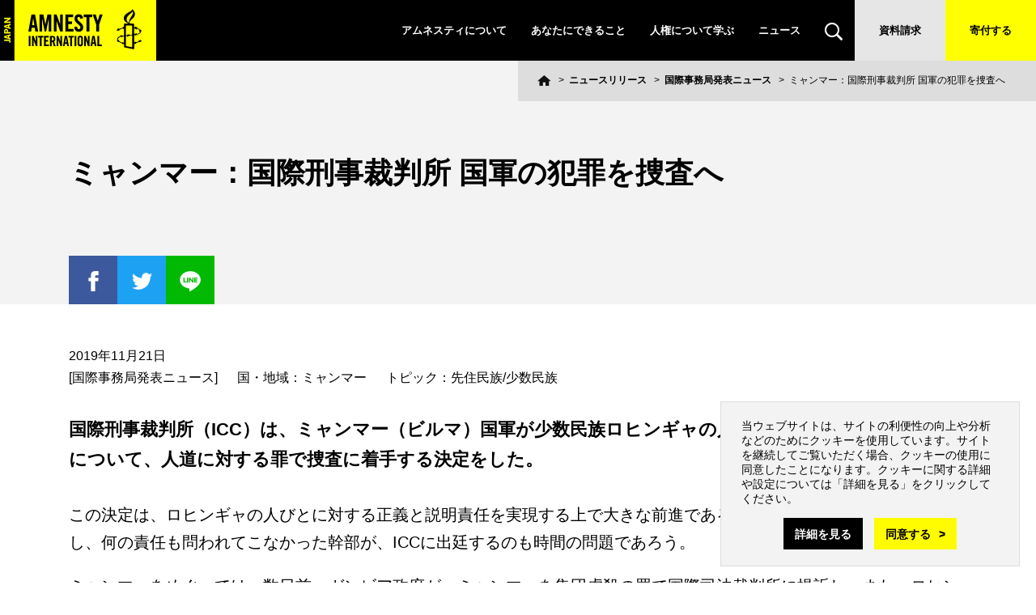

--- FILE ---
content_type: text/html; charset=UTF-8
request_url: https://www.amnesty.or.jp/news/2019/1121_8457.html
body_size: 28799
content:
<!DOCTYPE html>
<html lang="ja">
<head>
<meta charset="UTF-8">
<title>ミャンマー：国際刑事裁判所 国軍の犯罪を捜査へ : アムネスティ日本 AMNESTY</title>

<meta name="Description" content="国際刑事裁判所（ICC）は、ミャンマー（ビルマ）国軍が少数民族ロヒンギャの人びとに行ったとされる犯罪について、人道に対する罪で捜査に着手する決定をした。" />
<meta name="Keywords" content="ミャンマー,国軍,犯罪,捜査,国際刑事裁判所,ロヒンギャ,人道に対する罪" />
<meta name="viewport" content="width=device-width, initial-scale=1">
<link rel="stylesheet" href="/common/css/base.css" media="all" />
<link rel="stylesheet" href="/common/css/content.css" media="all" />
<link rel="stylesheet" href="/common/css/pages.css" media="all" />
<link rel="stylesheet" href="https://fonts.googleapis.com/css?family=Oswald&display=swap">
<link rel="stylesheet" href="/common/css/print.css" media="print" />
<script src="/common/js/vendor/jquery.js"></script>
<script>var aform$ = $.noConflict(true);</script>
<script src="/common/js/vendor/jquery.js"></script>
<script src="/common/js/vendor/jquery.sticky-kit.min.js"></script>
<script src="/common/js/vendor/ofi.min.js"></script>
<script src="/common/js/general.js"></script>
<script src="/common/js/jquery.cookie.js"></script>
<script src="/common/js/acceptcookie.js"></script>



<link rel="alternate" type="application/rss+xml" title="アムネスティ日本" href="https://www.amnesty.or.jp/index.xml" />
<meta property="og:title" content="ミャンマー：国際刑事裁判所 国軍の犯罪を捜査へ : アムネスティ日本 AMNESTY" />
<meta property="og:type" content="article" />
<meta property="og:url" content="https://www.amnesty.or.jp/news/2019/1121_8457.html" />
<meta property="og:site_name" content="アムネスティ日本 AMNESTY " />
<meta property="og:description" content="国際刑事裁判所（ICC）は、ミャンマー（ビルマ）国軍が少数民族ロヒンギャの人びとに行ったとされる犯罪について、人道に対する罪で捜査に着手する決定をした。" />
<meta property="og:locale" content="ja_jp" />
<meta property="og:image" content="https://www.amnesty.or.jp/common/img/logo_share.png" />
<meta property="fb:app_id" content="410149529018717" />
<meta name="twitter:card" content="summary_large_image">
<meta name="twitter:title" content="ミャンマー：国際刑事裁判所 国軍の犯罪を捜査へ : アムネスティ日本 AMNESTY">
<meta name="twitter:description" content="国際刑事裁判所（ICC）は、ミャンマー（ビルマ）国軍が少数民族ロヒンギャの人びとに行ったとされる犯罪について、人道に対する罪で捜査に着手する決定をした。">
<meta name="twitter:image" content="https://www.amnesty.or.jp/common/img/logo_share.png">

<meta name="amnesty_region" content="420" />
<meta name="amnesty_topic" content="297" />
<meta name="amnesty_group_team" content="" />
<meta name="amnesty_language" content="Ja" />
<meta name="amnesty_genre" content="ニュースリリース" />
<!-- Google Tag Manager -->
<script>(function(w,d,s,l,i){w[l]=w[l]||[];w[l].push({'gtm.start':
new Date().getTime(),event:'gtm.js'});var f=d.getElementsByTagName(s)[0],
j=d.createElement(s),dl=l!='dataLayer'?'&l='+l:'';j.async=true;j.src=
'https://www.googletagmanager.com/gtm.js?id='+i+dl;f.parentNode.insertBefore(j,f);
})(window,document,'script','dataLayer','GTM-MMKNSJ');</script>
<!-- End Google Tag Manager -->
<meta name="google-site-verification" content="Bjo50RMI52kUofHCaP2TUCAU05ytnexSa_jMdtKTHA8" />
<meta name="google-site-verification" content="TA5Zs9b4fAtf-kWzCyP6EcvpWbuIlP_OkYt4X6oawRk" />
<meta name="facebook-domain-verification" content="d8bypbsvilxsi7jd2fztlfhyii08yq" />
</head>
<body id="contents">
<div id="skipNav" class="offscreen">
<ul>
<li class="content"><a href="#content">本文へ</a></li>
<li class="footer"><a href="#footer">このサイトのコンテンツ一覧へ</a></li>
</ul>
</div>
<!-- header -->
<header class="header" role="banner">

	<p class="header__logo"><a href="/"><img src="/common/img/logo_header.png" width="193" height="75" alt="Amnesty International Japan" /></a></p>

	<nav class="header__gnav">
		<ul class="gnav__list">
			<li class="has-sub nav-about_us">
				<a href="/about_us/">アムネスティについて</a>
				<div class="sub">
					<ul>
					<li>
					  <a href="https://www.amnesty.or.jp/about_us/who_we_are/">アムネスティとは</a>
					  <ul>
					  <li><a href="https://www.amnesty.or.jp/about_us/who_we_are/mission.html">私たちがめざすもの</a></li>
					  <li><a href="https://www.amnesty.or.jp/about_us/who_we_are/ai_history.html">アムネスティ誕生秘話</a></li>
					  </ul>
					</li>
					<li>
					  <a href="https://www.amnesty.or.jp/about_us/aij/">アムネスティ日本とは</a>
					  <ul>
					  <li><a href="https://www.amnesty.or.jp/about_us/aij/report.html">2023年活動・会計報告</a></li>
					  <li><a href="https://www.amnesty.or.jp/hrc/">日々の活動と成果</a></li>
					  <li><a href="https://www.amnesty.or.jp/about_us/aij/recruit/">人材募集</a></li>
					  <li><a href="https://www.amnesty.or.jp/about_us/aij/access.html">地図・連絡先</a></li>
					  </ul>
					</li>
					</ul>
				</div>
			</li>
			<li class="has-sub nav-get-involved">
				<a href="/get-involved/">あなたにできること</a>
				<div class="sub">
					<ul>
					<li><a href="https://www.amnesty.or.jp/get-involved/action/">オンラインアクション</a></li>
					<li><a href="https://www.amnesty.or.jp/campaign/">キャンペーン</a></li>
					<li><a href="https://www.amnesty.or.jp/get-involved/donation/">寄付をする</a></li>
					<li><a href="https://www.amnesty.or.jp/get-involved/membership/">会員になる</a></li>
					<li><a href="https://www.amnesty.or.jp/get-involved/postcard/">ハガキを書く</a></li>
					<li><a href="https://www.amnesty.or.jp/get-involved/act/">一緒に活動する</a></li>
					<li><a href="https://www.amnesty.or.jp/get-involved/event/">イベントに参加する</a></li>
					<li><a href="https://www.amnesty.or.jp/get-involved/ua/">緊急行動（UA）</a></li>
					<li><a href="https://www.amnesty.or.jp/get-involved/stay-informed/">メール・SNSで情報を受け取る</a></li>
					<li><a href="https://www.amnesty.or.jp/get-involved/advocacy/">活動を伝える(パネル貸出)</a></li>
					</ul>
				</div>
			</li>
			<li class="has-sub nav-human-rights">
				<a href="/human-rights/">人権について学ぶ</a>
				<div class="sub">
<ul>

<li><a href="https://www.amnesty.or.jp/human-rights/what_is_human_rights/index.html">人権とは</a></li>
<li><a href="https://www.amnesty.or.jp/lp/udhr/">世界人権宣言（谷川俊太郎訳）</a></li>
<li><a href="https://www.amnesty.or.jp/human-rights/index.html#topic_list">世界の人権問題</a></li>
<li><a href="https://www.amnesty.or.jp/human-rights/passport/">人権パスポート</a></li>
<li><a href="https://www.amnesty.or.jp/human-rights/movie/">映画コレクション</a></li>
<li><a href="https://www.amnesty.or.jp/human-rights/book/">書評連載</a></li>
<li><a href="https://www.amnesty.or.jp/human-rights/videos/">動画で学ぶ人権</a></li>
<li><a href="https://www.amnesty.or.jp/human-rights/poster/">ポスターで見る人権</a></li>
<li><a href="https://www.amnesty.or.jp/human-rights/speaking_tour/">全国スピーキングツアー</a></li>
<li><a href="https://www.amnesty.or.jp/library/">ライブラリ(YouTube、報告書ほか)</a></li>
</ul>

				</div>
			</li>
			<li><a href="/news/">ニュース</a></li>
			<li class="sp-only"><a href="/hrc/">ヒューマンライツコミュニティ</a></li>
			<li class="has-sub nav-search"><a href="/search/"><img src="/common/img/ico_search.svg" alt="検索"></a>
				<div class="sub sub-search">
	<!-- search -->
	<form action="/search/index.html" class="header-search-box">
	<input type="hidden" name="cx" value="008568898967489513243:zqrjnvtzp4i" />
	<input type="hidden" name="cof" value="FORID:11" />
	<input type="hidden" name="hl" value="ja" />
	<input type="hidden" name="lr" value="lang_ja">
	<ul class="search">
	<li><input type="text" name="q" class="search-text" placeholder="検索ワードを入力" /></li>
	<li class="btn"><input type="image" src="/common/img/ico_search.svg" name="sa" class="search-btn" value="" /></li>
	</ul>
	</form>
	<!-- search -->
				</div>
			</li>
			<li class="request"><a href="/request/">資料請求</a></li>
			<li class="donation"><a href="/get-involved/donation/">寄付する</a></li>
		</ul>
		<ul class="gnav__contact sp-only">
			<li><a href="https://www.amnesty.or.jp/contact/">お問い合わせ</a></li>
			<li><a href="contact/member1.html">会員・サポーター専用お問い合わせ</a></li>
			<li><a href="https://www.amnesty.or.jp/about_us/aij/access.html">地図・連絡先</a></li>
        <li><a href="https://www.amnesty.or.jp//en/">English</a></li>
		</ul>
	</nav>
	<button class="gnav__button"><span></span><span></span></button>
</header>


<!-- container -->
<div id="container">

<header class="title-header">
<div class="page-title __inner">
<h1>ミャンマー：国際刑事裁判所 国軍の犯罪を捜査へ</h1>

<ul class="share">
<li class="ico fb">
  <a href="https://www.facebook.com/share.php?u=https://www.amnesty.or.jp/news/2019/1121_8457.html" rel="nofollow" target="_blank"><img src="/common/img/ico_facebook.png" alt="Facebookでシェア"></a>
</li>
<li class="ico tw">
  <a href="https://twitter.com/intent/tweet?url=https://www.amnesty.or.jp/news/2019/1121_8457.html&text=ミャンマー：国際刑事裁判所 国軍の犯罪を捜査へ : アムネスティ日本 AMNESTY&via=amnesty_or_jp" rel="nofollow" target="_blank"><img src="/common/img/ico_twitter.png" alt="ツイートする"></a>
</li>
<li class="ico li">
  <a href="https://timeline.line.me/social-plugin/share?url=https://www.amnesty.or.jp/news/2019/1121_8457.html" target="_blank"><img src="/common/img/ico_line.png" alt="LINEで送る"></a>
</li>

<!-- / .share --></ul>

</div>
<!-- /page-title -->


<!-- topicpath -->
<ol id="topicpath">
<li class="home"><a href="/"><img src="/common/img/ico_home.svg" alt="ホーム"></a></li>

<li><a href="https://www.amnesty.or.jp/news/">ニュースリリース</a></li>
<li><a href="https://www.amnesty.or.jp/news/international_secretariat/">国際事務局発表ニュース</a></li>
<li>ミャンマー：国際刑事裁判所 国軍の犯罪を捜査へ</li>

</ol>
<!-- /topicpath -->


</header>

<!-- content -->
<div id="content">

<!-- main -->
<main id="main">
<article>
<dl class="news-info">
<dt>2019年11月21日</dt>
<dd class="news">[国際事務局発表ニュース]</dd>
<dd>国・地域：ミャンマー</dd>
<dd>トピック：先住民族/少数民族</dd>
</dl>

<div class="lead" style="font-weight:bold;"><p>
	国際刑事裁判所（ICC）は、ミャンマー（ビルマ）国軍が少数民族ロヒンギャの人びとに行ったとされる犯罪について、人道に対する罪で捜査に着手する決定をした。</p>
</div>
<!-- 本文 -->
<p>
	この決定は、ロヒンギャの人びとに対する正義と説明責任を実現する上で大きな前進である。また、残虐な掃討作戦を画策し、何の責任も問われてこなかった幹部が、ICCに出廷するのも時間の問題であろう。</p>
<p>
	ミャンマーをめぐっては、数日前、ガンビア政府が、ミャンマーを集団虐殺の罪で国際司法裁判所に提訴し、また、ロヒンギャの活動家たちが、アルゼンチンの裁判所で訴訟を起こした。ここにきて司法が動き始めている。</p>
<p>
	国軍を擁護し、責任を追及してこなかったミャンマー政府は、この機会に本来取るべき対応をあらためて熟慮すべきである。</p>
<p>
	捜査の開始は、国軍の犯罪疑惑の解明に向けた一歩だ。</p>
<p>
	ただ、ミャンマーでの少数民族に対する犯罪は多岐にわたるにもかかわらず、ICCが決定した捜査対象は、犯罪が疑われる行為の一部に限られている。本来、国連安保理は、ミャンマー全域を捜査対象としてICCに付託すべきだったのだ。いまだに対応を変えないのは、安保理の責任放棄とみられても致し方なく、その信頼性を損なうだけである。</p>
<h3>
	背景情報</h3>
<p>
	ミャンマーの治安部隊は、2017年8月、北部ラカイン州のロヒンギャの人びとの掃討作戦を開始した。作戦では、強かん、拷問、兵糧攻め、殺人、村の焼き討ち、地雷の敷設など、残虐の限りが尽くされた。国連事実調査団は、人道に対する罪、戦争犯罪、ジェノサイド（大量虐殺）などの罪で国軍幹部の捜査と処罰を求めた。だが、これまでのところいかなる責任も問われていない。</p>
<p>
	今も国軍は、カチン、ラカイン、シャンの各州の紛争地域で、市民に対し重大な人権侵害を犯し続けている。アムネスティの調査によれば、国軍は、一般市民の逮捕、拷問、殺害、強制失踪、超法規的処刑などを行っていることは、明らかだ。</p>
<p>
	アムネスティ国際ニュース<br />
	2019年11月14日</p>
<p style="text-align:center; margin:30px 0">
	<a href="/get-involved/stay-informed/mail_form.html"><img alt="最新のニュースを配信中！メールマガジンに登録する" class="mt-image-none" height="194" src="https://www.amnesty.or.jp/news/images/MM_banner.png" width="500" /></a></p>

<!-- 続き -->


<div class="information-article cols-pc">

<div class="col"><h2>関連ニュースリリース</h2>
<ul><li>2025年12月25日 [国際事務局発表ニュース]<br />
<a href="https://www.amnesty.or.jp/news/2025/1225_10855.html">ミャンマー：軍政が強制する選挙を前に弾圧強化</a></li>
<li>2025年8月28日 [国際事務局発表ニュース]<br />
<a href="https://www.amnesty.or.jp/news/2025/0828_10717.html">ミャンマー：ロヒンギャ大規模迫害から8年　残虐行為の責任追及を</a></li>
<li>2025年4月 1日 [国際事務局発表ニュース]<br />
<a href="https://www.amnesty.or.jp/news/2025/0401_10626.html">ミャンマー：国軍が地震被災地で空爆を継続</a></li>
<li>2025年2月20日 [国際事務局発表ニュース]<br />
<a href="https://www.amnesty.or.jp/news/2025/0220_10589.html">ミャンマー：唐突で無謀な米国の支援停止　重大な人権の脅威</a></li>
<li>2024年8月29日 [国際事務局発表ニュース]<br />
<a href="https://www.amnesty.or.jp/news/2024/0829_10430.html">ミャンマー：国軍 激化するロヒンギャへの攻撃 2017年と類似</a></li>
</ul></div></div></article>
</main>
<!-- /main -->

</div>
<!-- /content -->

<aside class="sub-menu">


<div class="sub-menu-section year">
<h4 class="sub-menu-title">発行日別の一覧</h4>
<div class="sub-menu-content">
<h5><a href="https://www.amnesty.or.jp/news/2025/">2025年</a></h5>
<ul class="monthly">
<li><a href="https://www.amnesty.or.jp/news/2025/index01.html">1月</a></li>

<li><a href="https://www.amnesty.or.jp/news/2025/index02.html">2月</a></li>

<li><a href="https://www.amnesty.or.jp/news/2025/index03.html">3月</a></li>

<li><a href="https://www.amnesty.or.jp/news/2025/index04.html">4月</a></li>

<li><a href="https://www.amnesty.or.jp/news/2025/index05.html">5月</a></li>

<li><a href="https://www.amnesty.or.jp/news/2025/index06.html">6月</a></li>

<li><a href="https://www.amnesty.or.jp/news/2025/index07.html">7月</a></li>

<li><a href="https://www.amnesty.or.jp/news/2025/index08.html">8月</a></li>

<li><a href="https://www.amnesty.or.jp/news/2025/index09.html">9月</a></li>

<li><a href="https://www.amnesty.or.jp/news/2025/index10.html">10月</a></li>

<li><a href="https://www.amnesty.or.jp/news/2025/index11.html">11月</a></li>

<li><a href="https://www.amnesty.or.jp/news/2025/index12.html">12月</a></li>
</ul>

<ul class="yearly">

<li><a href="https://www.amnesty.or.jp/news/2024/">2024年</a></li>

<li><a href="https://www.amnesty.or.jp/news/2023/">2023年</a></li>

<li><a href="https://www.amnesty.or.jp/news/2022/">2022年</a></li>

<li><a href="https://www.amnesty.or.jp/news/2021/">2021年</a></li>

<li><a href="https://www.amnesty.or.jp/news/2020/">2020年</a></li>

<li><a href="https://www.amnesty.or.jp/news/2019/">2019年</a></li>

<li><a href="https://www.amnesty.or.jp/news/2018/">2018年</a></li>

<li><a href="https://www.amnesty.or.jp/news/2017/">2017年</a></li>

<li><a href="https://www.amnesty.or.jp/news/2016/">2016年</a></li>

<li><a href="https://www.amnesty.or.jp/news/2015/">2015年</a></li>

<li><a href="https://www.amnesty.or.jp/news/2014/">2014年</a></li>

<li><a href="https://www.amnesty.or.jp/news/2013/">2013年</a></li>

<li><a href="https://www.amnesty.or.jp/news/2012/">2012年</a></li>

<li><a href="https://www.amnesty.or.jp/news/2011/">2011年</a></li>

<li><a href="https://www.amnesty.or.jp/news/2010/">2010年</a></li>

<li><a href="https://www.amnesty.or.jp/news/2009/">2009年</a></li>

<li><a href="https://www.amnesty.or.jp/news/2008/">2008年</a></li>

<li><a href="https://www.amnesty.or.jp/news/2007/">2007年</a></li>

<li><a href="https://www.amnesty.or.jp/news/2006/">2006年</a></li>

<li><a href="https://www.amnesty.or.jp/news/2005/">2005年</a></li>
</ul>
</div><!--/.sub-menu-content-->
</div><!--/.sub-menu-section-->


<div class="sub-menu-section">
<h4 class="sub-menu-title">カテゴリー別の一覧</h4>
<div class="sub-menu-content">
<ul>
<li><a href="https://www.amnesty.or.jp/news/international_secretariat/">国際事務局発表ニュース</a></li>

<li><a href="https://www.amnesty.or.jp/news/japan_section/">日本支部声明</a></li>

<li><a href="https://www.amnesty.or.jp/news/open_letter/">公開書簡</a></li>

<li><a href="https://www.amnesty.or.jp/news/joint_statement/">NGO共同声明</a></li>

<li><a href="https://www.amnesty.or.jp/news/blog/">ブログ</a></li>

<li><a href="https://www.amnesty.or.jp/news/etc/">その他</a></li>
</ul>
</div><!--/.sub-menu-content-->
</div><!--/.sub-menu-section-->

</aside><!--/.sub-menu-->

</div>
<!-- /container -->
<!-- footer -->
<footer class="footer" role="contentinfo">


<div class="footer-cta"><div class="footer-cta__inner">
<ul>
<li class="request"><a href="/get-involved/donation/">寄付をする</a></li>
<li class="action"><a href="/get-involved/action/">アクション</a></li>
<li class="magazine"><a href="/get-involved/stay-informed/mail_form.html">メールマガジン</a></li>
</ul>
</div></div>

<div class="footer-social">
<h2>SNSをフォローする</h2>
<ul class="social-nav">
<li><a href="https://www.facebook.com/amnesty.japan" target="_blank">
  <svg xmlns="http://www.w3.org/2000/svg" width="150" height="150.001" viewBox="0 0 150 150.001"><title>facebook</title>
  <path class="icon" id="facebook" d="M555,4465H405V4315H555v150Zm-83.267-74.98v29.966h12.072v-29.966h8.142L493,4379.431h-9.2v-6.225c0-2.675,1.957-2.883,2.557-2.883h6.49v-10.277l-8.939-.036c-8.981,0-12.181,6.494-12.181,12.57v6.85h-5.738v10.589Z" transform="translate(-405 -4315)" fill="#fff"/>
  </svg>
</a></li>
<li><a href="https://twitter.com/amnesty_or_jp" target="_blank">
  <svg xmlns="http://www.w3.org/2000/svg" width="150" height="150.001" viewBox="0 0 150 150.001"><title>twitter</title>
  <path class="icon" id="twitter" d="M765,4465H615V4315H765v150Zm-104.99-56.561h0A34.758,34.758,0,0,0,678.871,4414c21.914,0,35.009-17.9,35.009-35.2,0-.541-.012-1.079-.035-1.6a24.916,24.916,0,0,0,6.138-6.4,24.419,24.419,0,0,1-7.067,1.947,12.361,12.361,0,0,0,5.411-6.844,24.48,24.48,0,0,1-7.814,3,12.3,12.3,0,0,0-21.285,8.465,12.531,12.531,0,0,0,.318,2.818,34.493,34.493,0,0,1-14.24-3.849,34.957,34.957,0,0,1-11.122-9.076,12.428,12.428,0,0,0,3.808,16.516,12.264,12.264,0,0,1-5.573-1.549c0,.052,0,.105,0,.157a12.384,12.384,0,0,0,9.87,12.129,12.279,12.279,0,0,1-5.557.212,12.311,12.311,0,0,0,11.494,8.591,24.6,24.6,0,0,1-15.281,5.3A25.174,25.174,0,0,1,660.011,4408.44Z" transform="translate(-615 -4315)" fill="#fff"/>
  </svg>
</a></li>
<li><a href="https://www.instagram.com/amnestyjapan/" target="_blank">
  <svg xmlns="http://www.w3.org/2000/svg" width="150" height="150.001" viewBox="0 0 150 150.001"><title>Instagram</title>
  <path class="icon" id="Instagram" d="M975,4465H825V4315H975v150Zm-88.788-105A16.231,16.231,0,0,0,870,4376.212v27.576A16.231,16.231,0,0,0,886.212,4420h27.576A16.231,16.231,0,0,0,930,4403.788v-27.576A16.231,16.231,0,0,0,913.788,4360Zm27.576,55.153H886.212a11.378,11.378,0,0,1-11.365-11.365v-27.576a11.378,11.378,0,0,1,11.365-11.365h27.576a11.378,11.378,0,0,1,11.365,11.365v27.576A11.378,11.378,0,0,1,913.788,4415.153Zm-13.669-38.727a13.456,13.456,0,0,0-.028,26.911,13.775,13.775,0,0,0,2-.148,13.454,13.454,0,0,0-1.974-26.763Zm15.047-4.018a2.424,2.424,0,1,0,1.714.71A2.44,2.44,0,0,0,915.166,4372.409ZM900.1,4398.489a8.607,8.607,0,1,1,8.532-9.872,8.619,8.619,0,0,1-7.252,9.777A8.71,8.71,0,0,1,900.1,4398.489Z" transform="translate(-825 -4315)" fill="#fff"/>
  </svg>
</a></li>
<li><a href="https://lin.ee/zqMaOO1" target="_blank">
  <svg xmlns="http://www.w3.org/2000/svg" width="150" height="150.001" viewBox="0 0 150 150.001"><title>LINE</title>
  <path class="icon" id="LINE" d="M1185,4465H1035V4315h150v150Zm-75.03-104a33.99,33.99,0,0,0-16.037,3.922c-9.221,4.946-14.659,14.04-13.855,23.167a24.023,24.023,0,0,0,5.3,13,28.6,28.6,0,0,0,11.231,8.309,42.4,42.4,0,0,0,8.349,2.27h.006l.337.067c.793.158,1.006.376,1.061.463a1.033,1.033,0,0,1,.008.65q-.057.24-.115.481a9.668,9.668,0,0,0-.378,4.044,2.8,2.8,0,0,0,2.833,2.628c1.626,0,3.475-1.1,4.7-1.829l.166-.1c2.925-1.734,5.675-3.687,7.744-5.2,4.533-3.3,9.667-7.042,13.52-11.885a23.658,23.658,0,0,0,5.025-17.219l-.018-.156v-.007a.013.013,0,0,1,0-.006l-.069-.584c-.015-.118-.03-.251-.048-.4l-.015-.121-.03,0a23.164,23.164,0,0,0-5.856-11.6,29.846,29.846,0,0,0-11.645-7.74A35.052,35.052,0,0,0,1109.97,4361Zm-11.285,32.013h-5.177a1.425,1.425,0,0,1-1.416-1.43V4380.61a1.417,1.417,0,1,1,2.833,0v9.542h3.761a1.43,1.43,0,0,1,0,2.861Zm16.787-.038a1.415,1.415,0,0,1-1.146-.591l-5.1-7.094v6.254a1.417,1.417,0,1,1-2.833,0v-10.658a1.426,1.426,0,0,1,.978-1.36,1.406,1.406,0,0,1,1.584.52l5.1,7.094v-6.567a1.417,1.417,0,1,1,2.833,0v10.97a1.426,1.426,0,0,1-.979,1.361A1.4,1.4,0,0,1,1115.472,4392.975Zm-12.8,0a1.426,1.426,0,0,1-1.416-1.432v-10.97a1.416,1.416,0,1,1,2.833,0v10.97A1.426,1.426,0,0,1,1102.669,4392.975Zm24.541-.227h-7.01a1.425,1.425,0,0,1-1.416-1.43v-10.973a1.425,1.425,0,0,1,1.416-1.43h6.793a1.43,1.43,0,0,1,0,2.861h-5.376v2.625h4.363a1.43,1.43,0,0,1,0,2.861h-4.363v2.625h5.594a1.43,1.43,0,0,1,0,2.859Z" transform="translate(-1035 -4315)" fill="#fff"/>
  </svg>
</a></li>
</ul>
<div class="footer-magazine">
<a href="https://www.amnesty.or.jp/get-involved/stay-informed/mail_form.html">メールマガジンに登録する</a>
</div>
</div>
<!-- /.footer-social -->

<div class="footer-search">
<form action="/search/index.html">
 <input type="hidden" name="cx" value="008568898967489513243:zqrjnvtzp4i" />
 <input type="hidden" name="cof" value="FORID:11" />
 <input type="hidden" name="hl" value="ja" />
 <input type="hidden" name="lr" value="lang_ja">
 <label for="footer-search-text">SEARCH</label>
 <input type="text" name="q" class="search-text" id="footer-search-text" placeholder="検索ワードを入力...." />
 <button name="sa"><img src="/common/img/ico_search.svg" alt="検索"></button>
</form>
</div>

<div class="footer-links">
<div class="footer-links__inner __inner">
<div class="footer-links__item">
<h3><a href="https://www.amnesty.or.jp/about_us/">アムネスティについて</a></h3>
<ul>
<li><a href="https://www.amnesty.or.jp/about_us/who_we_are/">アムネスティとは</a>
  <ul>
  <li><a href="https://www.amnesty.or.jp/about_us/who_we_are/mission.html">私たちがめざすもの</a></li>
  <li><a href="https://www.amnesty.or.jp/about_us/who_we_are/ai_history.html">アムネスティ誕生秘話</a></li>
  </ul></li>
</ul>
<ul>
<li><a href="https://www.amnesty.or.jp/about_us/aij/">アムネスティ日本とは</a>
  <ul>
  <li><a href="https://www.amnesty.or.jp/about_us/aij/report.html">2022年の活動・会計報告</a></li>
  <li><a href="https://www.amnesty.or.jp/hrc/">日々の活動と成果</a></li>
  <li><a href="https://www.amnesty.or.jp/about_us/aij/recruit/">人材募集</a></li>
  <li><a href="https://www.amnesty.or.jp/about_us/aij/access.html">地図・連絡先</a></li>
  </ul></li>
</ul>
</div>
<div class="footer-links__item">
<h3><a href="https://www.amnesty.or.jp/get-involved/">あなたにできること</a></h3>
<ul>
<li><a href="https://www.amnesty.or.jp/get-involved/action/">オンラインアクション</a></li>
<li><a href="https://www.amnesty.or.jp/campaign/">キャンペーン</a></li>
<li><a href="https://www.amnesty.or.jp/get-involved/donation/">寄付をする</a></li>
<li><a href="https://www.amnesty.or.jp/get-involved/membership/">会員になる</a></li>
<li><a href="https://www.amnesty.or.jp/get-involved/postcard/">ハガキを書く</a></li>

</ul>
<ul>
<li><a href="https://www.amnesty.or.jp/get-involved/act/">一緒に活動する</a></li>
<li><a href="https://www.amnesty.or.jp/get-involved/event/">イベントに参加する</a></li>
<li><a href="https://www.amnesty.or.jp/get-involved/ua/">緊急行動（UA）</a></li>
<li><a href="https://www.amnesty.or.jp/get-involved/stay-informed/">メール・SNSで情報を受け取る</a></li>
<li><a href="https://www.amnesty.or.jp/get-involved/advocacy/">活動を伝える(パネル貸出)</a></li>
</ul>
</div>
<div class="footer-links__item">
<h3><a href="https://www.amnesty.or.jp/human-rights/">人権について学ぶ</a></h3>
<ul>

  <li><a href="https://www.amnesty.or.jp/human-rights/what_is_human_rights/index.html">人権とは</a></li>
<li><a href="https://www.amnesty.or.jp/lp/udhr/">世界人権宣言（谷川俊太郎訳）</a></li>
<li><a href="https://www.amnesty.or.jp/human-rights/index.html#topic_list">世界の人権問題</a></li>
<li><a href="https://www.amnesty.or.jp/human-rights/passport/">人権パスポート</a></li>
<li><a href="https://www.amnesty.or.jp/human-rights/movie/">映画コレクション</a></li>
<li><a href="https://www.amnesty.or.jp/human-rights/book/">書評連載</a></li>
<li><a href="https://www.amnesty.or.jp/human-rights/videos/">動画で学ぶ人権</a></li>
<li><a href="https://www.amnesty.or.jp/human-rights/poster/">ポスターで見る人権</a></li>
</ul>
<ul>

<li><a href="https://www.amnesty.or.jp/human-rights/speaking_tour/">全国スピーキングツアー</a></li>
<li><a href="https://www.amnesty.or.jp/library/">ライブラリ(YouTube、報告書ほか)</a></li>
</ul>
</div>
<div class="footer-links__item">
<h3>その他</h3>
<ul>
<li><a href="https://www.amnesty.or.jp/contact/">お問い合わせ</a></li>
<li><a href="https://www.amnesty.or.jp/contact/member1.html">会員・サポーター専用お問い合わせ</a></li>
<li><a href="https://www.amnesty.or.jp/faq/">よくあるご質問</a></li>
</ul>
<ul>
<li><a href="https://www.amnesty.or.jp/for-media/">メディアの方へ</a></li>
<li><a href="https://www.amnesty.or.jp/for-company/">企業・団体の方へ</a></li>
<li><a href="https://www.amnesty.or.jp/for-educator/">教育関係の方へ</a></li>
<li><a href="https://www.amnesty.or.jp/en/">English</a></li>
<li><a href="https://amnesty-candle.com/" target="blank">会員専用サイトCANDLe</a></li>
</ul>
</div>
<!-- /.footer-links__inner --></div>
<!-- /.footer-links --></div>


<!-- bottom -->
<div class="bottom">
<div class="bottom__inner __inner">
<ul class="bottom__nav">
<li><a href="https://www.amnesty.or.jp/about_us/dataprotection.html">個人情報保護に関する基本方針</a></li>
<li><a href="https://www.amnesty.or.jp/sitemap.html">サイトマップ</a></li>
<li><a href="https://www.amnesty.or.jp/about_us/media_policy.html">メディアポリシー</a></li>
</ul>
<div class="bottom__copyright">
<a href="/"><img src="/common/img/logo_footer.png" width="178" height="75" alt="Amnesty International Japan"></a>
<p>公益社団法人<br class="pc-only">アムネスティ・インターナショナル日本<br />
<small>Copyright(C) AMNESTY INTERNATIONAL JAPAN</small></p>
<p class="sp-only"><a href="https://www.amnesty.or.jp/about_us/dataprotection.html">個人情報について</a></p>
</div>
<!-- /.bottom__inner --></div>
<!-- /.bottom --></div>
</footer>


</body>
</html>


--- FILE ---
content_type: text/html; charset=UTF-8
request_url: https://www.amnesty.or.jp/common/inc/dialog_acceptcookie.html?_=1768554219091
body_size: 559
content:
<div class="dialog-cookie">

<p>当ウェブサイトは、サイトの利便性の向上や分析などのためにクッキーを使用しています。サイトを継続してご覧いただく場合、クッキーの使用に同意したことになります。クッキーに関する詳細や設定については「詳細を見る」をクリックしてください。</p>
<div class="dialog-cookie-submit center">
  <a href="/about_us/dataprotection.html#cookie" class="button button-s">詳細を見る</a>
  <a href="#" class="accept-cookie button button-primary button-s button-accept-cookie no-icon" >同意する</a>
</div>

</div>

--- FILE ---
content_type: text/css
request_url: https://www.amnesty.or.jp/common/css/content.css
body_size: 10773
content:
@charset "utf-8";

#main h2{
	font-size: 1.75rem;
	margin: 3em auto 1em;
	clear: both;
}
#main h3{
	font-size: 1.5rem;
	margin: 2.5em auto 1em;
	clear: both;
}
#main h2 a{color: inherit;}


.pagemore{}
.more-article{
	display: none;
}

.lead{
	font-size: 110%;
	margin-bottom: 1.5em;
}

.more a{
	color: #000;
	font-size: 1rem;
	font-weight: bold;
	display: inline-block;
	border: 2px solid #000;
	text-decoration: none;
/*	margin: 1em;*/
	padding: 0.5em 1.5em;
}
.more a:hover{
	background: #ff0;
}
.more a:after{
	content:'';
	display: inline-block;
	margin-left: 0.5em;
	width: 5px;
	height: 5px;
	border: 2px solid #000;
	border-width: 2px 2px 0 0;
	transform: rotate(45deg);
	vertical-align: middle;
}

.pagemore{
	text-align: right;
}
.pagemore a{
	color: #000;
	font-size: 0.875rem;
	font-weight: bold;
	display: inline-block;
	border: 2px solid #ccc;
	border-top: none;
	text-decoration: none;
	margin: 1em 0 2em;
	padding: 0.5em 1.5em;
}
.pagemore a:hover{
	background: #ff0;
}
.pagemore a:after{
	content:'';
	display: inline-block;
	margin-left: 0.5em;
	width: 5px;
	height: 5px;
	border: 2px solid #000;
	border-width: 2px 2px 0 0;
	transform: rotate(135deg);
	vertical-align: middle;
	transition: all .4s;
}
.pagemore a.close:after{
	transform: rotate(-45deg);
}
.more-article{
	font-size: 90%;
	margin-bottom: 2em;
}

.more-link{
	text-align: center;
}
.more-link a{
	color: #000;
	font-weight: bold;
	font-size: 1rem;
	display: inline-block;
/*	border: 2px solid #000;*/
	background: #ff0;
	text-decoration: none;
	margin: 1em;
	padding: 1em 1.5em;
}
.more-link a:hover{
	background: #ff0;
}
.more-link a:after{
	content:'';
	display: inline-block;
	margin-left: 0.5em;
	width: 5px;
	height: 5px;
	border: 2px solid #000;
	border-width: 2px 2px 0 0;
	transform: rotate(45deg);
	vertical-align: middle;
}

article .more a,
article .more-link a{
	font-size: 1em;
}

a[href$=".pdf"] {
    background: url(../img/ico_pdf.png) no-repeat 100% 50%;
    padding-right: 20px;
}

.letter-link a {
    font-size: 90%;
    color: #40AACE;
    padding: 15px 0 6px 30px;
    background-image: url(../img/letter_pdf_icon.gif);
    background-position: left center;
    background-repeat: no-repeat;
}
#main a.no-icon{
	background-image: inherit;
}


article table {
    border: 1px solid #dadada;
    border-collapse: collapse;
    width: 100%;
}
article th {
    background-color: #f7f7f7;
    border-bottom: 1px solid #dadada;
    border-right: 1px solid #dadada;
    padding: 11.999px;
    padding: .85714rem;
    text-align: left;
    vertical-align: top;
}
article td {
    border-bottom: 1px solid #dadada;
    border-right: 1px solid #dadada;
    padding: 11.999px;
    padding: .85714rem;
    vertical-align: top;
}

/* flex-layout */
.cols{
	display: flex;
}
.cols > .col{
	flex: 1;
}
.cols > .col + .col{
	margin-left: 15px;
}
/* flex-layout 2列 */
.cols-two{
	flex-wrap: wrap;
}
.cols-two > .col{
	width: 48%;
	flex: auto;
}
.cols-two > .col:nth-of-type(odd){
	margin-left: 0;
}
.cols-two > .col:nth-of-type(even){
	margin-left: 4%;
}

@media print, screen and (min-width: 1140px) {
	#content{
		font-size: 1.25rem;
	}
	#content h2,
	.heading02{
		font-size: 1.75rem;
		margin: 3em auto 1em;
	}
	#content h2:not(.nb),
	.heading02{
		padding: 0 0 1em 25px;
		border-left: 5px solid #e6e6e6;
	}
	#top section h2{
		margin-top: 1em;
	}

	/*PCのみ*/
	.cols-pc{
		display: flex;
	}
	.cols-pc > .col{
		flex: 1;
	}
	.cols-pc > .col + .col{
		margin-left: 30px;
	}
	aside .cols-pc > .col + .col{
		margin-left: 50px;
	}

	/*2列*/
	.cols-two-pc{
		flex-wrap: wrap;
	}
	.cols-two-pc > .col{
		width: 48%;
		flex: auto;
		flex-grow: 0;
	}
	.cols-two-pc > .col:nth-of-type(odd){
		margin-left: 0;
	}
	.cols-two-pc > .col:nth-of-type(even){
		margin-left: 4%;
	}

	.two-column-article1,
	.two-column-article2{
		width: 48%;
		margin-bottom: 40px;
		overflow: hidden;
		zoom: 1;
	}
	.two-column-article1{
		float: left;
		clear: left;
	}
	.two-column-article2{
		float: right;
		clear: right;
	}
	#sub{
		font-size: 1rem;
	}
}
@media screen and (max-width: 1139px) {
	
	#content section{
		padding: 15px;
	}
	#content section .__inner{
		padding-left: 0;
		padding-right: 0;
	}
	#content h2,
	.heading02{
		font-size: 1.5rem;
		margin: 1.5em auto 1em;
		text-align: center;
	}
	#content h2:after,
	.heading02:after{
		content:'';
		display: table;
		margin: 0.5em auto 0;
		width: 30px;
		height: 2px;
		background: #e6e6e6;
	}
	#main h3{
		font-size: 1.25rem;
	}
}
#content .c-heading{
	text-align: center;
	padding: 0;
	border: none;
}
#content .c-heading:after{
	content:'';
	display: table;
	margin: 0.5em auto 0;
	width: 60px;
	height: 4px;
	background: #e6e6e6;
}


.news-article{
	padding: 2em 0;
	background: #ff0;
}
.news-article ul{
	display: flex;
	margin: 0;
	padding: 0;
	list-style: none;
}
.news-article ul li{
	background: #fff;
}

.page-nav{
	font-size: 1rem;
	margin: 30px auto;
	text-align: center;
}
.page-nav li{
	display: inline-block;
}
.news-list .page-nav li{
	background: inherit;
}
.page-nav a{
	display: block;
	width: 2em;
	line-height: 2em;
	text-align: center;
}
.page-nav a.current{
	color: #fff;
	background: #000;
}
.page-nav .prev a{
	width: auto;
	margin-right: 2em;
}
.page-nav .next a{
	width: auto;
	margin-left: 2em;
}
.prev-next-link{
	margin: 3em 0 2em;
	padding: 0;
	list-style: none;
	display: flex;
	justify-content: space-between;
}
.prev-next-link a{
	color: #000;
}
.prev-next-link .prev a:before{
	content:'';
	display: inline-block;
	margin-right: 0.5em;
	width: 5px;
	height: 5px;
	border: 2px solid #000;
	border-width: 2px 2px 0 0;
	transform: rotate(-135deg);
	vertical-align: middle;
}
.prev-next-link .next a:after{
	content:'';
	display: inline-block;
	margin-left: 0.5em;
	width: 5px;
	height: 5px;
	border: 2px solid #000;
	border-width: 2px 2px 0 0;
	transform: rotate(45deg);
	vertical-align: middle;
}
.sub-menu{
	margin: auto;
	max-width: 1110px;
	font-size: 1rem;
}
.sub-menu-section{
	margin: auto;
	padding: 1rem;
	border-top: 1px solid #000;
	border-bottom: 1px solid #000;
}
.sub-menu-section + .sub-menu-section{
	border-top: none;
}
.sub-menu-section a{
	color: #000;
}
.sub-menu-title{
	margin: 0 2em 0 0;
	font-size: 1rem;
	min-width: 10em;
}
.sub-menu-content ul{
	display: flex;
	flex-wrap: wrap;
	margin: 0;
	padding: 0;
	list-style: none;
}
.sub-menu-section ul li{
	margin-right: 1.5em;
}
.sub-menu-section h5{
	margin: 0 0 0.5em;
	font-size: 1rem;
}
.sub-menu-section ul.yearly{
	padding-top: 1em;
	margin-top: 1em;
	border-top: 1px solid #000;
}

.local-nav{
	margin: 20px auto;
	max-width: 1110px;
	box-sizing: border-box;
	font-size: 1rem;
	padding: 1rem;
	border-top: 1px solid #000;
	border-bottom: 1px solid #000;
}
.local-nav a{
	color: inherit;
}
.local-nav h3{
	margin: 0 2em 1em 0;
	font-size: 1.25rem;
	min-width: 10em;
}
.local-nav ul{
	margin: 0;
	padding: 0;
	list-style: none;
}
.local-nav ul li{
	position: relative;
	padding-left: 1em;
}
.local-nav ul li a{
	display: block;
}
.local-nav ul li:before{
	content: '●';
	color: #999;
	font-size: 0.6em;
	vertical-align: top;
	margin-right: 0.7em;
	margin-top: 0.3em;
	display: inline-block;
	position: absolute;
	left: 0;
}

/* card */
.card{
	margin: 1em 0;
	box-sizing: border-box;
	border: 1px solid #ccc;
	border-left: 10px solid #ff0;
	box-shadow: 1px 1px 5px rgba(1,1,1,.5);
}
.card-cols{
	margin: 2em 0;
}
.card-cols + .card-cols{
	margin-top: 2em;
}
.card-content{
	padding: 2em;
	position: relative;
}
.card .label-sticky{
	margin-left: -10px;
}
.card h2{
	font-weight: 600;
	font-size: 140%;
	margin-top: 0 !important;
	margin-bottom: 1em;
	padding-left: 0;
	border: none;
}
.card p{
	font-size: 1rem;
}
.card .more{
	margin-top: 1.5em;
	margin-bottom: 0;
}
.card-more{
	text-align: center;
	margin-bottom: 0;
}
@media print, screen and (min-width: 1140px) {
	.card-cols{
		display: flex;
		flex-direction: row-reverse;
	}
	.card-cols .card-img{
		width: 50%;
	}
	.card-cols .card-content{
		width: calc(50% - 10px - 2em);
		padding-bottom: 3em;
	}
	.card .more{
		text-align: left;
	}
	.card-more{
		position: absolute;
		bottom: 0;
		left: auto;
		margin-bottom: -20px;
	}
	.card-more .button{
		box-shadow: 1px 1px 5px rgba(1,1,1,.5);
	}
}


.click-area-article{
	margin: 1em 0;
	position: relative;
}
.click-area-article a{
	color: #333333;
	padding: 15px 48px 15px 20px;
	display: block;
	text-decoration: none;
	overflow: hidden;
	background: #fff;
	border: 5px solid #e6e6e6;
}
.click-area-article:before{
	content:'';
	display: block;
	width: 60px;
	height: 60px;
	background: #000;
	position: absolute;
	margin-top: -30px;
	top: 50%;
	right: -30px;
}
.click-area-article:after{
	content:'';
	display: block;
	width: 20px;
	height: 20px;
	border: 2px solid #ff0;
	border-width: 2px 2px 0 0;
	transform: rotate(45deg);
	position: absolute;
	margin-top: -10px;
	top: 50%;
	right: -7px;
}
@media print, screen and (min-width: 1140px) {
	.click-area-article a{
		padding: 30px 70px 30px 20px;
	}
	.click-area-article a:hover{
		border-color: #666;
	}
}
@media screen and (max-width: 1139px) {
	.click-area-article:before{
		width: 40px;
		height: 40px;
		margin-top: -20px;
		right: -20px;
	}
	.click-area-article:after{
		width: 15px;
		height: 15px;
		margin-top: -8px;
		right: -4px;
	}
}

.information-article{
	font-size: 1rem;
}
.catch-article{
	max-width: 1110px;
	box-sizing: border-box;
	margin: 0 auto 2em;
	padding: 20px;
	border: 2px solid #FFFB00;
	background: #FEFECA;
	line-height: 1.5;
}
.catch-article dt{
	font-weight: bold;
	font-size: 115%;
	margin-bottom: 10px;
}


@media print, screen and (min-width: 1140px) {
	.local-nav ul{
		display: flex;
		flex-wrap: wrap;
	}
	.local-nav li{
		width: calc( (100% - 4em) /3);
		box-sizing: border-box;
		margin-right: 2em;
	}
	.local-nav li:nth-child(3n){
		margin-right: 0;
	}
	.sub-menu-section{
		display: flex;
	}
}

#tab_memu{
	position: relative;
	z-index: 99;
	display: flex;
	margin: 0;
	padding: 0;
}
ul#tab_memu li {
	flex: 1;
    margin-right: 6px;
    font-weight: bold;
    font-size: 1rem;
    list-style-type: none;
}
ul#tab_memu li a {
    color: #000;
    text-align: center;
    padding: 10px 0;
    border-bottom: 5px solid #fff;
    background-color: #F3F3F3;
    display: block;
    word-wrap: break-word;
}
ul#tab_memu li a.select {
    color: #333333;
    background: #ff0;
    margin-bottom: -3px;
    border-bottom-color: #ff0;
}
ul#tab-contents{
	position: relative;
	margin: -3px 0 0 0;
	padding: 0;
	z-index: 1;
	overflow: hidden;
	list-style: none;
}



/* home
----------------------------------------- */
#top #main{
	margin-top: 0;
}

.slick-arrow{
	font-size: 0;
	line-height: 0;
	position: absolute;
	top: 50%;
	display: block;
	width: 40px;
	height: 40px;
	transform: translate(0, -50%);
	cursor: pointer;
	color: transparent;
	border: none;
	outline: none;
	background: transparent;
	background: #ff0;
	box-sizing: border-box;
	z-index: +1;
	box-shadow:1px 1px 10px -5px #111;
}
.slick-arrow:before{
	content:'';
	display: block;
	width: 12px;
	height: 12px;
	border: 3px solid #000;
	border-width: 3px 3px 0 0;
	transform: rotate(45deg);
	vertical-align: middle;
}
.slick-prev {
	left: 0;
	padding-left: 15px;
}
.slick-next {
	right: 0;
	padding-left: 10px;
}
.slick-prev:before{
	transform: rotate(-135deg);
}
.slick-dots{
	margin: 0 auto;
	padding: 0;
	list-style: none;
	display: flex;
	justify-content: center;
	margin-top: -25px;
	z-index: +1;
	position: relative;
}
.slick-dots li{
	width: 40px;
	height: 0;
	margin: 5px;
	background: #fff;
}
.slick-dots button{
	width: 100%;
	height: 5px;
	-webkit-appearance: none;
	background: #fff;
	border: none;
	overflow: hidden;
	padding-top: 5px;
}
.slick-dots .slick-active button{
	background: #ff0;
}
@media print, screen and (min-width: 1140px) {
	.slick-arrow{
		width: 60px;
		height: 60px;
	}
	.slick-arrow:before{
		width: 16px;
		height: 16px;
		border: 5px solid #000;
		border-width: 5px 5px 0 0;
	}
	.slick-arrow:hover{
		/*background-color: #ffe100;*/
	}
	.slick-prev {
		left: 15px;
		padding-left: 22px;
	}
	.slick-next {
		right: 15px;
		padding-left: 15px;
	}
}

.main-slider .slick-slide{
	background-position: center;
	background-size: cover;
}


.main-visual{
	position: relative;
}
.nav-slider{
	position: absolute;
	bottom: 20px;
	width: 100%;
}
.nav-slider .nav-slider{
	width: 33%;
}
.mv-nav-content{
	color: #fff;
	margin-left: 50px;
	padding-left: 30px;
	border-left: 5px solid #fff;
	min-height: 150px;
}
.mv-nav-label{
	color: #ff0;
	font-weight: 600;
}
.mv-nav-title{
	color: #fff;
	font-size: 1.7rem;
	font-weight: 600;
	margin-bottom: 1em;
	text-shadow: #000 0 0 2px;
}
.nav-slider .tmb{
	cursor: pointer;
}
.nav-slider .slick-slide:not(.slick-current),
.nav-slider .tmb:not(.tmb-current){
	opacity: .5;
}
.nav-slider .tmb:hover{
	opacity: 1;
}
.nav-slider .slick-slide:not(.slick-current) .mv-nav-link,
.nav-slider .tmb:not(.tmb-current) .mv-nav-link{
	visibility: hidden;
}

.main-visual .main-slider-btns{
	position: absolute;
	right: 0;
	bottom: 0;
	z-index: +1;
}
.btn-pause,
.btn-replay{
	display: flex;
	width: 36px;
	height: 36px;
	background: #333;
	text-align: center;
	justify-content: center;
	align-items: center;
}
.btn-pause:after,
.btn-replay:after{
	content:'';
	display: inline-block;
}
.btn-pause:not(.active):after,
.btn-replay:not(.active):after{
	opacity: .5;
}
.btn-pause:after{
	width: 10px;
	height: 10px;
	box-sizing: border-box;
	border: 3px solid #fff;
	border-width: 0 3px;
}
.btn-replay:after{
	width: 10px;
	height: 10px;
	box-sizing: border-box;
	border: 6px solid transparent;
	border-left: 10px solid #fff;
	margin-left: 6px;
}

@media print, screen and (min-width: 1140px) {
	.main-slider .slick-slide{
		height: 700px;
	}
	.main-slider .slider-for:after{
		content:'';
		display: block;
		position: absolute;
		top: 0;
		left: 0;
		width: 100%;
		height: 100%;
		background: linear-gradient( rgba( 0, 0, 0, 0) 50%, rgba(0, 0, 0, 0.5) 80%);
	}
	.slider-nav{
		display: flex;
		padding-right: 50px;
	}
	.slider-nav .tmb{
		flex:1;
	}
}
@media screen and (max-width: 1139px) {
	.main-visual .main-slider .slick-slide{
		height: 130vw;
		display: flex;
		padding: 20px;
		box-sizing: border-box;
		align-items: center;
	}
	.label-lead{
		font-size: 1.125rem;
	}
	.main-slider .slide:before{
		content: '';
		display: block;
		position: absolute;
		width: 100%;
		height: 100%;
		top: 0;
		left: 0;
		background: rgba(0,0,0,.3);
		z-index: -1;
	}
	.main-slider .action-content{
		color: #fff;
		text-align: center;
	}
	.main-slider .action-content .action-heading{
		font-weight: 600;
	}
	.main-slider .action-content dt{
		font-size: 2rem;
		margin: 0.5em auto 1em;
	}
}


.section-about{
	margin: 15px 0 0;
	padding-top: 50px;
	padding-bottom: 50px;
	min-height: 500px;
	align-items: center;
	background-image: url(/images/home_smile.jpg);
	background-size: cover;
	background-position: 50%;
	display: flex;
}
.section-about__content{
	padding-left: 50%;
  justify-content: center;
  align-items: center;
}
.section-about__ttl{
	font-weight: 600;
	font-size: 2.5rem;
	color: #fff;
	text-shadow: 2px 2px 8px rgba(0,0,0,.5);
}
.section-about__text{
	font-size: 1.3rem;
	margin: 1em 0 2em;
	color: #fff;
	font-weight: 600;
	text-shadow: 2px 2px 8px rgba(0,0,0,.5);
}
.section-about__link{
	text-align: left;
}
.mb-only{
	display: none;
}
@media screen and (max-width: 500px) {
	.mb-only{
		display: inline-block;
	}
	.section-about{
		overflow: hidden;
		min-height: 170vw;
		align-items: flex-end;
		background-image: url(/images/home_smile_sp.jpg);
		background-size: cover;
		background-position: center;
	}
	.section-about__content{
		margin: 0 auto 40px;
		padding: 0;
		text-align: center;
	}
	.section-about__ttl{
		font-size: 2.5rem;
		text-align: justify;
		text-align-last: justify;
		letter-spacing: 0.25em;
		margin-right: -1.25em;
		display: inline-block;
	}
	.section-about__text{
		font-size: 1rem;
		margin: 1em auto 2em;
		max-width: 18em;
		color: #000;
		font-weight: normal;
		text-shadow: 1px 1px 3px #fff;
	}
	.section-about__link{
		text-align: center;
	}
	.section-about__link .button{
		background: rgba(255,255,255,.5);
		border: 2px solid #000;
	}
}


/* info */
.info-section{
	padding: 3em 0;
}
.info-list{
	margin: 0;
	padding: 0;
	list-style: none;
	display: flex;
	flex-wrap: wrap;
	font-size: 1rem;
}
.info-list dd p{
	margin-top: 0 !important;
}
@media print, screen and (min-width: 1140px) {
	.info-list{
		display: flex;
		flex-wrap: wrap;
	}
	.info-list dt{
		width: 10em;
	}
	.info-list dd{
		width: calc(100% - 12em);
	}
}

.event-section{
	padding: 50px 0;
	background: #F0F0F0;
}
.event-list > ul{
	margin: 0;
	padding: 0;
	list-style: none;
}
.event-list > ul > li{
	margin: 0;
	padding: 0;
	border-right: 5px solid #e6e6e6;
}
.event-list .photo{
	width: 100%;
	height: 180px;
	margin-bottom: 1em;
}
.event-list li > a{
	color: inherit;
	text-decoration: none;
	display: block;
	padding: 15px 15px;
	height: 100%;
	box-sizing: border-box;
}
.event-list li > a:hover{
/*	opacity: .5;*/
	background: #e6e6e6;
}
.event-list dl{
	margin: 0;
}
.event-list dt{
	margin: 0 0 1.5em;
	color: inherit;
	font-weight: 600;
	font-size: 1.125rem;
}
.event-list dd{
	margin: 0 0 1em;
	font-size: 0.875rem;
}
.event-list .event-data{
	display: flex;
	justify-content: space-between;
	align-items: flex-end;
}
.event-list .category{
	display: table;
	font-size: 0.875em;
	font-weight: 600;
	padding: 0.25em 1.5em;
	background: #ff0;
}
.event-list .business{
	margin: 0;
	padding: 0;
	list-style: none;
	display: flex;
	flex-wrap: wrap;
}
.event-list .business li{
	margin-left: 5px;
}
.event-list ul .more{
	font-weight:bold;
	text-align: right;
}
.event-list ul .more:before {
	content: '>';
	display: inline-flex;
	color: #fff;
	font-size: 8px;
	width: 14px;
	height: 14px;
	line-height: 1.3;
	text-align: center;
	justify-content: center;
	align-items: center;
	background: #000;
	border-radius: 100%;
	vertical-align: middle;
	margin-right: 3px;
}
@media print, screen and (min-width: 1140px) {
	.event-list > ul{
		display: flex;
		flex-wrap: wrap;
	}
	.event-list > ul > li{
		width: calc(100% / 3);
		box-sizing: border-box;
		margin-bottom: 50px;
	}
	.event-list > ul > li:nth-child(3n + 1){
		border-left: 5px solid #e6e6e6;
	}
	.event-list li > a{
		padding: 10px 30px;
	}
}
@media screen and (max-width: 1139px) {
	.event-list > ul > li{
		margin: 2em 0;
		border-left: 5px solid #e6e6e6;
		border-right: 5px solid #e6e6e6;
	}
}


/* event
----------------------------------------- */
.event-tab #tab-contents {
	background: #ff0;
	margin-bottom: 30px;
}
.event-tab #tab-contents ul{
	margin: 0;
	padding: 20px;
	list-style: none;
	display: flex;
	flex-wrap: wrap;
}
.event-tab #tab-contents ul li{
	margin-right: 1em;
}

.event-article .title-header h1 {overflow: hidden;}

.title-header .event-data{
	display: inline-block;
	vertical-align: middle;
	float: left;
	margin-right: 10px;
	overflow: hidden;
}
.title-header .event-date{

}
.title-header .business{
	display: flex;
	padding: 10px 10px 0 0;
	clear: both;
}
.event-date{
    width: 130px;
/*    border: #000 solid 1px;*/
    margin: 0 15px 0 0;
    background-color: #ff0;
    text-align: center;
    overflow: hidden;
    position: relative;
}
.event-date .date{
    font-family: "Arial Black",'Arial';
	font-size: 1.5rem;
	font-weight: 900;
	padding: 0.25em;
	margin: 0;
}
.event-date .week{
	font-size: 0.875rem;
	color: #FFFFFF;
	padding: 2px 0 4px;
	margin: 0;
	background-color: #000;
}
.event-date .time{
    font-weight: 900;
    padding: 5px 0;
    margin: 0;
}
.event-date-s{
	width: 80px;
}
.event-date-s .date{
	font-size: 1.25rem;
}
.event-date-s .week{
	font-size: 0.875rem;
}
.event-data-section{
	display: flex;
}
.event-data-section .place{
	display: flex;
	flex-wrap: wrap;
	font-size: 1rem;
	max-width: 500px;
}
.event-data-section .place dt{
	width: 30%;
}
.event-data-section .place dd{
	width: 70%;
}
.area select#area{
	padding: 0.25em;
}
@media print, screen and (min-width: 1140px) {
	.title-header .event-date .date{
		font-size: 2rem;
	}
}
@media screen and (max-width: 1139px) {
	.title-header .event-data{
		width: 80px;
	}
	.title-header .event-date{
		width: 80px;
	}
	.title-header .business{
		width: 80px;
	}
	.title-header .business li{
		flex: 1;
	}
	.title-header .business li + li{
		margin-left: 5px;
	}
	.event-date-s .date{
		font-size: 0.875rem;
	}
	.event-date-s .week{
		font-size: 0.75rem;
	}
}



/* action
----------------------------------------- */
.card.action-item{
	border: none;
	position: relative;
	margin-bottom: 2em;
}
.action-item a{
	color: inherit;
	text-decoration: none;
}
.action-list{
	margin-bottom: 70px;
}
.action-list a:hover .action-title{
	text-decoration: underline;
}
.action-list .card-img{
	height: 250px;
}
.action-list .action-meter-title{
	margin: 0 0 0.5em;
	font-size: 12px;
}
.action-list .action-title{
	font-weight: 600;
	margin-top: 0.75em !important;
	margin-bottom: 0.25em !important;
}
.action-list .action-info{
	display: flex;
	flex-wrap: wrap;
	font-size: 0.875rem;
}
.action-list .action-info dt{
	width: 5em;
}
.action-list .action-info dd{
	width: calc(100% - 5em);
}
.action-list .label{
	margin-top: -70px;
	margin-left: 0;
	width: 200px;
	text-align: center;
}

@media print, screen and (min-width: 1140px) {
	.action-list .card-content{
		padding-top: 1em;
		padding-bottom: 3em;
		height: calc(100% - 250px);
		box-sizing: border-box;
	}
	.action-list .card-more{
		left: 0;
		right: 0;
	}
	.action-list .card-more .button{
		width: 250px;
	}
}

/* action-mater */
dl.action-mater{
	margin: 0 !important;
	padding-left:70px;
	background: #ddd url(/common/img/mater_bg.gif) 0 50% no-repeat;
	overflow:hidden;
	position:relative;
	border:3px solid #555;
	box-sizing: content-box;
}
dl.action-mater dt{
	font-size: 150%;
	font-size: 20px;
	position:absolute;
	bottom:0;
	right:10px;
	float:right;
	margin-bottom:25px;
	color: #333;
	font-weight: bold;
	padding:2px 3px;
}
dl.action-mater dt strong{
	font-family: Helvetica, Arial,sans-serif;
}
dl.action-mater dd{
	color: #333;
	line-height:1;
	font-size: 290%;
	font-size: 40px;
	font-family: Helvetica Bold, Arial Black,sans-serif;
	margin: 0!important;
	padding: 0.5em 0 0.5em;
	background-image: url(/common/img/mater_arw_bg.gif);
	background-position: 100% 50%;
	background-repeat: no-repeat;
	background-size: auto 100%;
	background-color: #FFFB00;/**/
	min-width:18px;
	min-height: 1em;
}
dl.action-mater dd strong{
	position: absolute;
	left:15px;
}

.signature-section p{
	font-size: 1rem;
	font-size: 0.875rem;
	margin: 0;
}
.action-mater-s dl.action-mater,
.signature-section dl.action-mater{
	width:100%;
	box-sizing: border-box;
	padding-left:10px;
	margin: 2px 0;
	border-width:1px;
	background-image: url(/common/img/mater_bg_s.gif);
}
.action-mater-s dl.action-mater dt,
#main .signature-section dl.action-mater dt{
	font-size:110%;
	font-weight: normal !important;
	right:0px;
	bottom: 0;
	margin:0;
	padding: 0 3px;
}
#top .action-article dl.action-mater dt{
	bottom: 4px;
}
.action-mater-s dl.action-mater dd,
.signature-section dl.action-mater dd{
	font-size:120%;
	padding: 5px 0 5px 10px;
	min-width:5px;
}
.action-mater-s dl.action-mater dd strong,
.signature-section dl.action-mater dd strong{
	left: 5px;
}

.action-mater-m dl.action-mater{
	width:100%;
	box-sizing: border-box;
	padding-left:15px;
	border-width: 3px;
	border-color: #999;
	background-image: url(/common/img/mater_bg_s.gif);
}
.action-mater-m dl.action-mater dt{
	font-size:120%;
	font-weight: normal !important;
	margin-bottom: 10px;
}
.action-mater-m dl.action-mater dd{
	font-size:150%;
	padding: 15px 0 15px 15px;
	min-width:5px;
}
.action-mater-m dl.action-mater dd strong{
	left: 5px;
}


/* action-meter-block */
.action-meter-block{
	margin-top: 1em;
	margin-bottom: 2em;
}
.action-meter-block dl.action-mater{
	width: 100%;
	box-sizing: border-box;
}

#content .aform img{
	pointer-events: inherit;
}

#sub .aform-header {
    color: #fff;
    background: #000;
    margin: 0;
    padding: 1em 0.5em;
    text-align: center;
    position: relative;
}

/* sub a-form */
#sub .aform{
	position: relative;
	z-index: +1;
	font-size: 1rem;
}
#sub .aform a{
	text-decoration: underline;
}
#main .aform-header{display: none;}
#sub .aform-header{
	color: #fff;
	background: #000;
	font-size: 1.4em;
	margin: 0;
	padding: 1em 0.5em;
	text-align: center;
	position: relative;
}
#sub #messeage-form-article{
	margin: 0 0 30px;
	padding: 20px;
	background-color: #E5E3E4;
	position: relative;
	z-index: +1;
}
#sub .aform-content input.aform-input:not([type="checkbox"]):not([type="radio"]),
#sub .aform-content textarea{
	color: #555;
	font-size: 1.5rem;
	padding: 15px 20px;
	background-color: #fff;
	border: #ccc solid 2px;
}
#sub .aform-content dl,
.action-item .aform-content dl{
	padding: 0;
	margin-bottom: 10px;
	border: none;
	display: block;
}
#sub .aform dl dt,
.action-item .aform dl dt{
	color: #666;
	font-size: 1rem;
	margin-bottom: 2px;
}
#sub .aform dl dd,
.action-item .aform dl dd {
	width: auto;
}
#sub .aform dl.cols,
.action-item .aform dl.cols {
	position: relative;
	padding: 0;
	overflow: hidden;
}
#sub .aform dl.cols dt,
.action-item .aform dl.cols dt {
	color: #666;
	float: left;
	width: 60%;
	margin-right: 10px;
	margin-bottom: 0;
}
#sub .aform-content .aform-input-example{
	font-size: 11px;
}
#sub .aform-content dl.cols .aform-input-example,
.action-item .aform-content dl.cols .aform-input-example{
	color: #333;
	font-size: 12px;
	margin-top: 10px;
	clear: both;
}
#sub .aform-content .submit{
	margin-bottom: 0;
}
#main .aform-content dl.action_message{
	display: block;
	margin-top: 3em;
}

.button-fb-login{
	color: #fff;
	padding: 5px 10px;
	text-align: center;
	background: #4268B3;
	border-radius: 4px;
	cursor: pointer;
}
.button-fb-login:before{
	content:'';
	display: inline-block;
	width: 22px;
	height: 22px;
	margin-right: 10px;
	background: url(../img/flogo_white.svg) no-repeat;
	background-size: 100%;
	vertical-align: middle;
}
@media print, screen and (min-width: 1140px) {
	.has-sidebar #content{
		display: flex;
	}
	.action.has-sidebar .page-title h1{
		width: 60%;
		margin-left: 0;
		min-height: 3em;
	}
	.has-sidebar #main{
		width: 60%;
		margin-left: 0 !important;
	}
	.has-sidebar #sub{
		width: 35%;
		margin: 50px auto;
	}
	.has-sidebar.action #sub{
		margin-top: -300px;
	}
	.has-sidebar #sub .aform {
		position: relative;
		z-index: +1;
	}
	.has-sidebar #sub .aform-header{
		padding: 1em 0.5em;
	}
	.has-sidebar #sub #messeage-form-article{
		padding: 30px;
	}
	#action-header-content dl.mater-article{
		max-width: 60%;
		width: 100%;
	}
	.has-sidebar #sub #messeage-form-article {
		margin: 0 0 30px;
		padding: 20px;
		background-color: #E5E3E4;
		position: relative;
		z-index: +1;
	}
	/* sub a-form block hide */
	#sub .aform .action_message{display: none;}
}
@media screen and (max-width: 1139px) {

}


.action-share-article .share{
	display: flex;
	justify-content: center;
	margin-bottom: 50px;
}
.action-share-article .share .ico{
	width: 100px;
	height: 100px;
	margin: 10px;
}
.action-share-article .share .ico img {
    height: 40px;
}

.thanks-action-article{
	padding: 20px 0;
	background-color: #ff0;
}
.thanks-action-article .aform-content .action_message{
	display: none;
}
.thanks-action-article ul{
	margin: 0;
	padding: 0;
	list-style: none;
}
.thanks-action-article li{
	margin-bottom: 30px;
}
.thanks-action-article dd{
	margin: 0;
}
.thanks-action-article .action-item .photo{
	background-repeat: no-repeat;
	background-position: center;
	background-size: cover;
	position: relative;
}
.thanks-action-article .action-item .photo dl{
	margin: 0;
}
.thanks-action-article .action-item .photo dd{
	padding-left: 0.5em;
}
.thanks-action-article .action-item .photo a{
	display: flex;
	height: 100%;
	padding: 15px;
}
.thanks-action-article  .submit .button{
	color: #fff;
	background-color: #000;
}
.button-more-actions{
	color: #000;
	font-weight: 600;
	max-width: 1110px;
	box-sizing: border-box;
	margin: 1em auto;
	padding: 1em;
	border: 2px solid #000;
	text-align: center;
	cursor: pointer;
}
.button-more-actions:after{
	content: '';
	display: block;
	width: 10px;
	height: 10px;
	border: 2px solid #000;
	border-width: 2px 2px 0 0;
	transform: rotate(135deg);
	vertical-align: middle;
	margin: 5px auto;
}

@media print, screen and (min-width: 1140px) {
	.action-share-article .share .ico{
		margin: 20px;
	}
	.thanks-action-article .action-item{
		display: flex;
	}
	.thanks-action-article .action-item .photo{
		width: 46%;
		margin-right: 4%;
	}
	.thanks-action-article .action-item .text{
		width: 46%;
		font-size: 1rem;
	}
}
@media screen and (max-width: 1139px) {
	.action-item .photo{
		min-height: 200px;
		position: relative;
	}
}

#sub .info-article{
	font-size: 0.85rem;
	margin: 1rem 0;
	padding: 1rem;
	border: 1px solid #ccc;
	background: #F8F9F4;
}
#sub .info-article h3{
	text-align: center;
}
#sub h3{
	margin-top: 0;
	font-size: 1.25rem;
}
aside .info-article .photo {
    text-align: center;
}
aside .info-article dl dt {
    font-weight: bold;
    font-size: 130%;
	margin-top: 10px;
    margin-bottom: 10px;
}


/* news-release
----------------------------------------- */
.news-info{
	display: flex;
	flex-wrap: wrap;
	font-size: 1rem;
	margin-bottom: 2em;
}
.news-info dt{
	width: 100%;
}
.news-info dd{
	margin-right: 1.5em;
}

.focus-section ul{
	align-items: center;
	list-style: none;
	margin: 0;
	padding: 0;
	background: #F3F3F3;
	padding: 0 20px;
}
.focus-section select{
	display: block;
	width: 100%;
	box-sizing: border-box;
	padding: 10px;
	font-size: 1.125rem;
}
.focus-section dt{
	font-weight: 600;
	font-size: 0.875rem;
}

.news-list.type-home{
	background: #ff0;
}
.news-list{
	background: #F3F3F3;
	padding: 20px;
}
.news-list .photo{
	width: 100%;
	height: 200px;
}
.news-list.type-text ul:not(.page-nav) a{
	display: flex;
}
.news-list.type-text .photo{
	width: 200px;
	height: auto;
	margin-left: auto;
	flex-shrink: 0;
	flex-grow: 0;
}
.news-list ul{
	margin: 0;
	padding: 0;
	list-style: none;
}
.news-list li{
	background: #fff;
}
.news-list li + li{
	margin-top: 20px;
}
.news-list li a{
	color: #000;
	display: block;
	text-decoration: none;
}
.news-list a:hover{
	opacity: .5;
}
.news-list dl a{
	display: inline-block;
}
.news-list dl{
	margin: 0;
	padding: 2em 1em 1em;
	background: #fff;
	position: relative;
}
.news-list dt{
	font-size: 1.25rem;
	font-weight: 600;
}
.news-list dd{
	font-size: 0.75rem;
}
.news-list .label{
	font-size: 0.75rem;
	font-weight: normal;
	padding: 0.25em 0.75em;
	margin-right: 0.5em;
}
.news-list dt .label,
.news-list .news-label{
	position: absolute;
	left: 0;
	top: 0;
}
.news-list .pt{
	position: absolute;
	right: 0;
	top: 0;
	height: 100%;
}
.news-list .pt img{
	width: auto;
	height: 100%;
}
@media screen and (min-width: 1140px) {
	.news-list.type-home ul{
		display: flex;
		margin-bottom: 50px;
	}
	.news-list.type-home ul li{
		width: calc( (100% - 40px)/ 3);
	}
	.news-list.type-home ul li + li{
		margin-top: 0;
		margin-left: 20px;
	}

	.focus-section ul{
		display: flex;
	}
	.focus-section li:not(:last-child){
		flex: 1;
		margin-right: 20px;
	}
	.focus-section li:last-child{
		padding-top: 1.5rem;
	}
}
@media screen and (max-width: 1139px) {
	.news-list dt {
		font-size: 1rem;
		line-height: 1.5;
		margin-bottom: 0.5em;
	}
	.news-list.type-text .photo{
		width: 100px;
	}
}


.sub-event-nav > ul{
	display: flex;
}
.sub-event-nav .year li{
	display: inline-block;
}

.article-list{
	background: #F3F3F3;
	padding: 20px;
}
.article-list__item:not(:first-child){
	margin-top: 20px;
}
.article-list__item a:hover{
	opacity: .5;
	text-decoration: none;
}
.article-list__inner{
	display: flex;
	color: #000;
	text-decoration: none;
	background: #fff;
	position: relative;
	margin-right: 30px;
}
.article-list__inner:before{
	content:'';
	display: block;
	width: 60px;
	height: 60px;
	background: #000;
	position: absolute;
	margin-top: -30px;
	top: 50%;
	right: -30px;
}
.article-list__inner:after{
	content:'';
	display: block;
	width: 20px;
	height: 20px;
	border: 2px solid #ff0;
	border-width: 2px 2px 0 0;
	transform: rotate(45deg);
	position: absolute;
	margin-top: -10px;
	top: 50%;
	right: -7px;
}
.article-list__img{
	width: 260px;
	max-width: 40%;
	flex-shrink: 0;
	background-position: center;
	background-repeat: no-repeat;
	background-size: cover;
}
.article-list__img:before{
	content:'';
	display: block;
	width: 100%;
	padding-top: 66.6%;
}
.article-list__content{
	margin: 0;
	padding: 50px 50px 20px 30px;
	position: relative;
}
.article-list__content .label{
	position: absolute;
	top: 0;
	left: 0;
}
.article-list__title{
	font-size: 1.5rem;
	font-weight: 600;
}
.article-list__text{
	font-size: 0.875rem;
}
@media screen and (max-width: 1139px) {
	.article-list__content{
		padding: 50px 30px 20px 20px;
	}
	.article-list__inner{
		margin-right: 10px;
	}
	.article-list__inner:before{
		width: 40px;
		height: 40px;
		margin-top: -20px;
		right: -20px;
	}
	.article-list__inner:after{
		width: 15px;
		height: 15px;
		margin-top: -8px;
		right: -4px;
	}
	.article-list__title{
		font-size: 1rem;
	}
	.article-list__text{
		display: none;
	}
}

/* pickup
----------------------------------------- */
.pickup-section ul{
	margin: 0;
	padding: 0;
	list-style: none;
}
.pickup-section ul li{
	margin: 5px;
}
.pickup-list .slick-slide:not(.slick-active){
	opacity: .5;
	pointer-events: none;
}
.pickup-item,
a.pickup-item{
	color: #000;
	display: block;
	position: relative;
	background-position: center;
	background-repeat: no-repeat;
	background-size: cover;
	padding: 0;
}
.pickup-item:before{
	content:'';
	display: block;
	padding-top: 130%;
}
a.pickup-item:hover{
	opacity: .5;
}
.pickup-item .caption{
	position: absolute;
	right: 5px;
	bottom: 2px;
	color: #aaa;
	font-size: 12px;
}
.pickup-section .pickup-content{
	position: absolute;
	bottom: 0;
	left: 0;
}
.pickup-content .photo img{
	width: 100%;
}
.pickup-content dt{
}
.pickup-content .caption{
	color: #fff;
	font-size: 0.75rem;
}
.pickup-section .pickup-content{
	margin: 15px;
	padding: 15px;
	width: calc(100% - 30px);
	box-sizing: border-box;
	background: rgba(255,255,255,.9);
}
.pickup-section .pickup-lebel{
	margin-top: -40px;
	margin-left: -5px;
}
.pickup-section .pickup-title{
	font-size: 1.25rem;
	padding-top: 0.5em;
}
.pickup-section .pickup-button{
	font-weight: 600;
	font-size: 1rem;
}
.pickup-section .pickup-button:before{
	content:'>';
	display: inline-flex;
	color: #ff0;
	font-size: 8px;
	width: 14px;
	height: 14px;
	line-height: 1.3;
	text-align: center;
	justify-content: center;
	align-items: center;
	background: #000;
	border-radius: 100%;
	vertical-align: middle;
	margin-right: 3px;
}

@media screen and (min-width: 1140px) {
	#top .pickup-ttl{
		margin-left: 60px;
	}
	.pickup-section ul:not(.slick-slider){
		display: flex;
		flex-wrap: wrap;
	}
	.pickup-section ul:not(.slick-slider) li{
		width: calc(50% - 20px);
	}
	.pickup-section ul li{
		margin: 10px;
	}
	.pickup-section .pickup-content{
		margin: 25px;
		padding: 20px 15px 20px 20px;
		width: calc(100% - 50px);
	}
	.pickup-section .pickup-lebel .label{
		font-size: 1rem;
	}
	.pickup-section .pickup-title{
		font-size: 1.7rem;
	}
}
@media screen and (max-width: 1139px) {
	#content .pickup-section{
		padding-left: 0;
		padding-right: 0;
		padding-bottom: 0;
	}
	.pickup-section .pickup-item:before{
		/*content: none;*/
		padding-top: 140%;
	}
}

/* action
----------------------------------------- */


/* humanrights
----------------------------------------- */
.humanrights-topics{
	background: #000 url(../img/humanrights-topics_bg.jpg) 50% no-repeat;
	background-size: cover;
	margin-top: 60px;
	margin-bottom: 60px;
}
.humanrights-topics .__inner{
	padding: 1rem 0;
}
#content .humanrights-topics h2{
	color: #fff;
	border-color: #ff0;
}
.humanrights-topics__list{
	margin: 5rem 0;
	padding: 0;
	list-style: none;
	display: flex;
	flex-wrap: wrap;
	justify-content: space-between;
}
.humanrights-topics__list li{
	flex: 1;
	margin: 20px;
	border: 2px solid #fff;
}
.humanrights-topics__list a{
	display: block;
	color: #fff;
	font-size: 1.75rem;
	font-weight: 600;
	padding: 4.5rem 0;
	text-align: center;
	text-decoration: none;
}
.humanrights-topics__list a:hover{
	color: #000;
	background: #fff;
}
.humanrights-topics__list .en{
	display: block;
	font-size: 0.75rem;
	text-transform: uppercase; 
}
@media screen and (max-width: 1139px) {
	#content .humanrights-topics h2:after{
		background-color: #ff0;
	}
	.humanrights-topics__list{
		margin: 2rem 0;
	}
	.humanrights-topics__list li{
		flex: none;
		width: calc(50% - 40px);
		box-sizing: border-box;
	}
	.humanrights-topics__list a{
		font-size: 1.25rem;
		padding: 3rem 0;
	}
}

/* UA
----------------------------------------- */
.ua-list .data span{
	display:inline-block;
	margin-right: 0.75em;
}
.news-date-article dl {
	display: flex;
	flex-wrap: wrap;
	max-width: 500px;
	font-size: 1rem;
	margin: 0.5em 0;
}
.news-date-article dl.object {
    border-top: #000 solid 3px;
    border-bottom: #000 dotted 1px;
}
.news-date-article dl.date {
    border-bottom: #000 solid 3px;
    margin-bottom: 3em;
}
.news-date-article dl > dt {
	box-sizing: border-box;
	width: 20%;
	padding: 5px 10px;
}
.news-date-article dl > dd {
	box-sizing: border-box;
	width: 80%;
	padding: 5px 10px;
}

.letter-article{
    padding-top: 75px;
	background-color: #F9F9F9;
    background-image: url(../img/letter_article_bg.gif);
    background-position: right top;
    background-repeat: no-repeat;
    overflow: hidden;
    margin: 0 auto 45px;
	max-width: 617px;
}
.letter-section {
    padding: 0 42px 55px;
    background-image: url(../img/letter_section_bg.gif);
    background-position: right bottom;
    background-repeat: no-repeat;
	background-size: 100% auto;
    overflow: hidden;
}


/* library
----------------------------------------- */
.pdf-list dl {
	padding-top: 1em;
    padding-left: 60px;
    min-height: 32px;
    display: block;
    background-image: url(../img/letter_pdf_icon.gif);
	background-position: 15px 50%;
	background-repeat: no-repeat;
}
.pdf-list a {
    background: none;
}
.pdf-list dl dd.text{
	margin-bottom: 1em;
}
#main .news-contents-article h2:first-child{
	margin-top: 0;
}
@media screen and (max-width: 1139px) {
	.pdf-list dl dd.text{
		display: none;
	}
}



/* movie-collection
----------------------------------------- */
.showing-movie-article{
}
.movie-collection-article{
	clear: both;
}
.movie-collection-list{
	margin: 0 0 30px;
	padding: 0;
	list-style: none;
}
.movie-collection-list ul{
	list-style: none;
}
.movie-collection-list li ul{
	padding: 0;
	margin: 0;
	overflow: hidden;
}
.movie-collection-list ul li{
	padding: 0px;
}
.movie-collection-list ul li.photo{
	min-height: 177px;
	color: #FFF; 
	font-size: 50%;
	line-height: 1.4em;
	padding: 10px 20px;
	flex-shrink: 0;
	border-image: url(../img/movie_collection_photo_bg.jpg) round;
	border-image-width: 0 12px;
	border-image-slice: 12 12 fill;
}
.movie-collection-list ul li.photo img{
	width: 100%;
	margin-bottom: 5px;
}
.movie-collection-list ul li dl{
	margin: 0;
}
.movie-collection-list ul li dl dt{
	font-size: 120%;
	font-weight: bold;
	padding-bottom: 5px;
	margin-bottom: 10px;
}
.movie-collection-list ul li dl dd{
	margin: 0;
	padding-bottom: 15px;
}

.movie-archive-list{
	margin-bottom: 30px;
	padding-left: 0;
	margin-left: 0;
	list-style: none;
}
.movie-archive-list li{
	padding: 15px;
}
.movie-archive-list ul{
	padding: 0;
	margin: 0;
	list-style: none;
	overflow: hidden;
}
.movie-archive-list ul li{
	padding-top: 0px;
	padding-bottom: 0px;
	border-bottom: none;
}
.movie-archive-list ul li.photo{
	width: 20%;
	margin-right: 30px;
	padding: 6px 15px;
	flex-shrink: 0;
	border-image: url(../img/movie_collection_photo_bg.jpg) round;
	border-image-width: 0 10px;
	border-image-slice: 12 12 fill;
}
.movie-archive-list ul li.photo img{
	width: 100%;
}
.movie-archive-list ul{
	padding-right: 15px;
}
.movie-archive-list ul li{
	font-size: 95%;
}
.movie-archive-list ul li dl{
	margin: 0;
}
.movie-archive-list ul li dl dt{
	font-size: 135%;
	font-weight: bold;
	margin-bottom: 10px;
}
.movie-archive-list ul li dl dt a{
	display: block;
}
.movie-archive-list ul li dl dd{
	margin: 0;
}
.movie-archive-list ul li dl dd.date{
	margin: 1em 0;
}
@media print, screen and (min-width: 1140px) {
	.movie-collection-list li ul,
	.movie-archive-list ul{
		display: flex;
	}
	.movie-collection-list ul li.photo{
		width: 40%;
		margin-right: 30px;
	}
	
}
@media screen and (max-width: 1139px) {
	.movie-collection-list ul li.photo{
		margin-bottom: 20px;
	}
}




/* aform
----------------------------------------- */
.aform-content .aform-hdln{
	color: #fff;
	padding: 10px 15px;
	background-color: #000;
	border: none;
}
.aform-content dl{
	border-bottom: 1px dotted #E8E8D4;
	padding: 0;
	margin: 0;
}
.aform-content dl dt{
	letter-spacing:  -0.1em;
	line-height: 1.7em;
}

.aform-content dl dt span.required{
	color: #333;
	font-size: 11px;
	font-weight: normal;
	background: none;
	margin-left: 5px;
	vertical-align: middle;
}

.aform-content dl dt span.required img{
	vertical-align: sub;
	margin-left: 5px;
}

.aform-content dl dt a{
	color: #40AACE;
}

.aform-content dl dd{
	margin: 0;
	line-height: 1.7em;
}

.aform-content dl dd p{
	margin: 0px;
	padding: 0px;
}

.aform-content dl dt .aform-validation{
	color: #888;
	font-size: 86%;
}

.aform-content dl dd .aform-input-example{
	color: #888; 
	font-size: 86%;
	margin-bottom: 0.5em;
}

.aform-content dl dd .validation-advice{
	font-size: 90%;
	font-weight: normal;
	padding: 0;
    background-color: inherit;
    color: #D92B00;
	clear: both;
}

.aform-content dl dd .validation-advice img{
	vertical-align: sub;
	margin-right: 5px;
	display: none;
}

.aform-content dl + .aform-hdln{
	margin-top: 40px;
}

.aform-content textarea,
.aform-content textarea.aform-textarea,
.aform-content input[type="text"],
.aform-content input[type="email"],
.aform-content input[type="password"],
.aform-content input[type="url"],
.aform-content input[type="tel"]{
	width: 100%;
	padding: 10px 5px;
	box-sizing: border-box;
	border: #999999 solid 1px;
	font-size: 130%;
	background-color: #F7F7EF;
}

.aform-content input[id="zip"]{
	width: 7em;
}
.aform-content input[name="zeus_token_card_cvv"],
.aform-content input[class="cc_zeus-cvv"],
.aform-content input.aform-field-option-text{
	width: auto;
}

.aform-content select{
	width: 100%;
	padding: 10px 5px;
	box-sizing: border-box;
	border: #999999 solid 1px;
	font-size: 120%;
	background-color: #F7F7EF;
}
.aform-content select.aform-calendar,
.aform-content select[class^="cc_zeus"],
.aform-content #zeus_new_card_area select,
.aform-content #payment-cc_zeus-cc_info select{
	width: auto;
}
.aform-content #zeus_new_card_area{
	margin: 0 0 20px;
}

.aform-content textarea.aform-actionmsg{
	width: 100% !important;
}

.aform-content input[type="checkbox"]{
	margin-right: 5px;
}

.aform-content ul#tab_memu{
	position: relative;
	z-index: 99;
	display: flex;
	margin: 0;
	padding: 0;
}

.aform-content ul#tab_memu li{
	margin-right: 6px;
	font-weight: bold;
	font-size: 1rem;
	list-style-type: none;
}

.aform-content ul#tab_memu li a{
	color: #000;
/*	width: 149px;*/
	text-align: center;
	padding: 10px 0;
	border: #ccc solid 3px;
	border-bottom: none;
	background-color: #ccc;
	display: block;
	word-wrap: break-word;
}

.aform-content ul#tab_memu li a.select{
	color: #333333;
	background: #fff;
	margin-bottom: -3px;
}

.aform-content ul#tab-contents{
	position: relative;
	margin: -3px 0 0 0;
	padding: 0;
	z-index: 1;
	overflow: hidden;	
}

.aform-content ul#tab-contents > li{
	border: #ccc solid 3px;
	background: #fff;
	border-radius: 5px 5px 5px 5px;
	padding: 20px 10px 20px 25px;
	margin-bottom: 20px;
	word-wrap: break-word;
	position: relative;
	display: list-item;
}

.aform-content ul#tab-contents > li .content{
	max-height: 200px;
	overflow-x: hidden;
	overflow-y: auto;
	padding: 0 15px 0 0;
}

.aform-content p.add-message{
	float: left;
	clear: left;
	font-weight: bold;
	padding: 6px 20px;
	margin: 0;
	border-radius: 5px 5px 0px 0px;
	background-color: #E8E8D3;
	position: relative;
}

.aform-content p.whats-add-message{
	float: right;
	clear: right;
	padding: 2px 0 5px;
	margin: 0;
}

.aform-content p.whats-add-message a{
	color: #008EBD;
	padding-left: 24px;
	padding-top: 3px;
	padding-bottom: 4px;
	background-image: url(../img/whats_add_message_icon.gif);
	background-position: left top;
	background-repeat: no-repeat;
}

.aform-content p.add-message,
.aform-content p.whats-add-message,
.aform-content .aform-actionmsg{
	display: none;
}

.aform-content dl.in-main {
	border: none;
}
.aform-content dl.in-main dt,
.aform-content dl.in-main dd,
#main .aform-content dl.in-main dt,
#main .aform-content dl.in-main dd{
	float: none;
	width: auto;
}
.aform-content dl.in-main ul#tab-contents li .content{
	max-height: 500px;
}
.aform-content dl.in-main p,
.aform-content dl.in-main textarea{
	display: none;
}

.aform-content .submit{
	border: none;
	margin-bottom: 50px;
	margin-top: 20px;
	padding: 15px 20px;
	text-align: center;
}

.aform-content .submit input{
	padding: 0;
	vertical-align:middle;
}


p.form-attention{
	font-size: 90%;
/*	margin-bottom: 50px;*/
}

.aform-content .aform-note{
	background: none;
	padding: 15px 10px;
	line-height: 1.5;
}

.aform-content ul{
	padding-left: 0;
	margin: 0;
}

.aform-content ul.aform-checkbox-ul li,
.aform-content ul.aform-radio-ul li,
.aform-content ul.aform-payment li{
	list-style-type: none;
}

.aform-content ul.aform-name-ul,
.aform-content ul.aform-kana-ul{
	display:flex;
	align-items: center;
	margin: 0;
	width: 100%;
}

.aform-content ul.aform-name-ul li,
.aform-content ul.aform-kana-ul li{
	flex: 1;
}

.aform-content ul.aform-name-ul li + li,
.aform-content ul.aform-kana-ul li + li{
	margin-left: 15px;
}

.aform-content ul.aform-name-ul label,
.aform-content ul.aform-kana-ul label{
/*	width: 7em;
	display:inline-block;*/
}

.aform-content dl dt span.aform-validation{
	display: block;
	font-weight: normal;
}

ul.aform-payment input.cc_zeus-cardnumber{
	width: 2.7em;
	padding: 4px 3px;
}
ul.aform-payment .aform-payment-description {
	margin-left: 0;
}

ul.aform-payment .aform-payment-description table th{
	font-weight:normal;
	width: 6em;
	padding: 2px 5px 2px 0;
	vertical-align: top;
	text-align:left;
}
ul.aform-payment .aform-payment-description table td{
	padding: 2px 5px 2px 0;
}
.aform-content .aform-hdln{
	position: static;
	margin-bottom: 1em;
}
.aform-content .aform-hdln.is-close,
.aform-content .aform-hdln.is-open{
	margin-top: 10px;
	cursor: pointer;
}
.aform-content .aform-hdln.is-close ~ dl,
.aform-content .aform-hdln.is-open ~ dl{
	-webkit-transition: all .5s;
	transition: all .5s;
}
.aform-hdln.is-close:before{
	content:'+';
	display: inline-block;
	width: 22px;
}
.aform-hdln.is-open:before{
	content:'▼';
	display: inline-block;
	width: 22px;
}

@media print, screen and (min-width: 1140px) {
	#main .aform-content dl{
		display: flex;
	}
	#main .aform-content dt{
		width: 27%;
		margin-right: 3%;
	}
	#main .aform-content dl dd{
		width: 70%;
	}
}
@media only screen and (max-width: 767px) {
	.aform-content .aform-hdln.is-close ~ dl,
	.aform-content .aform-hdln.is-open ~ dl {
		flex-direction: column;
	}
}


.form-table{
	border-bottom: 1px dotted #E8E8D4;
	margin-bottom: 20px;
}

.form-table th,
.form-table td{
	border-top: 1px dotted #E8E8D4;
	padding: 10px 0;
}

.form-table th{
	font-weight: bold;
	letter-spacing:  -0.1em;
	padding: 10px 0 10px 15px;
	vertical-align: top;
}

.form-table th a{
	color: #40AACE;
}

.form-table th.magazin07,
.form-table th.action07,
.form-table th.privacy07{
	font-size: 90%;
	_font-size: 80%;
}

.form-table textarea,
.form-table input[type="text"]{
	border: #999999 solid 1px;
	
}

.form-table ul#tab_memu{
	overflow: hidden;
	position: relative;
	z-index: 999;
	zoom: 1;
}

.form-table ul#tab_memu li{
	float: left;
	display: inline;
	margin-right: 6px;
	font-weight: bold;
}

.form-table ul#tab_memu li a{
	color: #008EBD;
	width: 149px;
	text-align: center;
	padding: 8px 0 0px;
	background-image: url(../img/formtab_bg.gif);
	background-position: left top;
	background-repeat: no-repeat;
	background-color: #E9E9D4;
	display: inline-block;
	word-wrap: break-word;
}


.form-table ul#tab_memu li a.select{
	color: #333333;
	background-image: url(../img/formtab_on_bg.gif);
	background-color: none;
}

.form-table ul#tab-contents{
	position: relative;
	margin-top: -3px;
	z-index: 1;
	overflow: hidden;
}

.form-table ul#tab-contents li{
	border: #E8E8D4 solid 3px;
	-moz-border-radius: 5px 5px 5px 5px;
	-webkit-border-radius: 5px 5px 5px 5px;
	border-radius: 5px 5px 5px 5px;
	padding: 15px 25px 25px;
	margin-bottom: 20px;
	word-wrap: break-word;
	position: relative;
	behavior: url(/common/js/PIE.htc);
	display: list-item;
}

.form-table p.add-message{
	float: left;
	clear: left;
	font-weight: bold;
	padding: 6px 20px;
	-moz-border-radius: 5px 5px 0px 0px;
	-webkit-border-radius: 5px 5px 0px 0px;
	border-radius: 5px 5px 0px 0px;
	background-color: #E8E8D3;
	position: relative;
	behavior: url(/common/js/PIE.htc);	
}


.form-table p.whats-add-message{
	float: right;
	clear: right;
	padding: 5px 0 0;
}

.form-table p.whats-add-message a{
	color: #008EBD;
	padding-left: 24px;
	padding-bottom: 4px;
	background-image: url(../img/whats_add_message_icon.gif);
	background-position: left top;
	background-repeat: no-repeat;
}

form p.submit{
	text-align: center;
	margin-bottom: 50px;
}

.aform-content dl.aform-error-list{
	border:none;
}

.aform-content dl.aform-error-list dt,
.aform-content dl.aform-error-list dd{
	float: none;
	width: auto;
	padding: inherit;
	background: none;
	margin-bottom: 20px;
}

table.ssl-mark{
	float:right;
	border:none;
}
table.ssl-mark td{
	border:none;
	padding:0;
}
table.ssl-mark td img{
	margin-bottom: 5px;
}

/**/
.group-activity{
    border: 1px solid #ccc;
    padding: 15px 30px;
    font-size: 1rem;
}
.group-activity h3{
    font-size: 1.5rem;
    margin-top: 0 !important;
}
.group-article table{
	font-size: 90%;
}
.group-section td.address{

}
.group-section td.address a{
	color: #40AACE;
}
.group-section td.address p{
	margin-top: 0;
}

.address-section{
	font-size: 1rem;
}
.address-section p.openbtn,
.address-section p.closebtn{
	font-size: 95%;
	padding: 4px 5px;
	margin-bottom: 0;
	display: block;
	background-color: #e3e3e3;
	line-height: 1.4em;
}
.address-section p.closebtn,
.address-section dl.group-address{
	display: none;
}
.address-section p.openbtn a{
	display: block;
}
.address-section p.openbtn a{
	background-image: url(../img/address_section_open_icon.png);
	background-position: right 6px;
	background-repeat: no-repeat;
	text-decoration: none;
}
.address-section p.closebtn a{
	text-decoration: none;
	display: block;
	position: relative;
}
.address-section p.closebtn a span:hover{
	color: #CCCCCC;
}
.address-section p.openbtn a:hover,
.address-section p.closebtn a:hover{
	text-decoration: none;
}
.address-section p.closebtn a span{
	white-space: nowrap;
	color: #333333;
	font-size: 90%;
	position: absolute;
	right: 5px;
	top: 0;
}
.address-section p.closebtn a span:after{
	content:'';
	display: inline-block;
	width: 12px;
	height: 12px;
	background-image: url(../img/address_section_close_icon.png);
	background-position: 50%;
	background-repeat: no-repeat;	
}
.address-section dl.group-address{
	margin: 0;
	padding: 0.5em;
	border: #ccc solid 1px;
	border-top: none;
	background-color: #f3f3f3;
}
.address-section dl.group-address dd{
	margin-bottom: 10px;
}
.address-section dl.group-address dd a{
	background: none;
	padding: 0;
}


/* SNSで最新情報を配信中！(thanks画面)
----------------------------------------- */
.action-share-article h2{
	font-size: 140%;
	margin-bottom: 1em;
	text-align: center;
}
.action-share-article ul.social{
	padding-left: 0;
	margin: 10px auto;
	list-style: none;
	text-align: center;
}
.action-share-article ul.social li{
	float: none;
	width: auto;
	margin: 0 10px;
}
.action-share-article ul.social li a{
	display: block;
	color: #fff;
	font-size: 110%;
	padding: 20px 10px;
}
.action-share-article ul.social li a:hover{
	opacity: .8;
}
.action-share-article ul.social li a:before{
	content:'';
	display: inline-block;
	margin-right: 10px;
	width: 24px;
	height: 24px;
	background-size: 100% auto;
	background-repeat: no-repeat;
	vertical-align: middle;
}
.action-share-article ul.social li.fb a{
	background: #3C5B97;
}
.action-share-article ul.social li.tw a{
	background: #55ACEE;
}
.action-share-article ul.social li.li a{
	background: #00C300;
}
.action-share-article ul.social li.fb a:before{
	background-image: url(../img/ico_facebook.png);
}
.action-share-article ul.social li.tw a:before{
	background-image: url(../img/ico_twitter.png);
}
.action-share-article ul.social li.li a:before{
	background-image: url(../img/ico_line.png);
}
#contents #content .action-share-article .fb-facepile{
	clear: both;
	padding-top: 15px;
}

@media only screen and (min-width: 768px) {
	.action-share-article ul.social{
		display: flex;
	}
	.action-share-article ul.social li{
		flex: 1;
	}
}

body.dialog {
	overflow: hidden;
}
body.dialog .dialog-overlay{
	display: block !important;
	content:'';
	top: 0;
	left: 0;
	width: 100%;
	height: 100%;
	background: rgba(0,0,0,0.6);
	position: fixed;
	z-index: 10000;
}
body.dialog .dialog-container{
	width: 100%;
	height: 100%;
	box-sizing: border-box;
	display: flex;
	flex-direction: column;
	justify-content: center;
	align-items: center;
}
body.dialog .dialog-button{
	z-index: +1;
	width: 100%;
	max-width: 90%;
	text-align: right;
	margin-right: -30px;
	margin-bottom: -30px;
}
body.dialog .visitor-dialog{
	max-width: 90%;
	max-height: 90%;
	overflow-x: hidden;
	overflow-y: auto;
	background-color:#fff;
	background-color:#FFF100;
	padding: 15px;
	box-sizing: border-box;
}
body.dialog .visitor-content{
}
body.dialog .visitor-main{
	border-radius: 10px;
	position: relative;
	overflow: hidden;
	background-color: #fff;
	text-align: center;
	color: #FFF100;
}
body.dialog .visitor-links{
	display: flex;
	flex-wrap: wrap;
	margin: 20px auto 0;
	padding: 0;
	list-style: none;
	justify-content: space-between;
}
body.dialog .visitor-links li{
	width: 48.5%;
	margin-bottom: 12px;
}
body.dialog .visitor-links a{
	display: flex;
	font-size: inherit;
	font-weight: 600;
	color: #FFF100;
	background: #000;
	padding: 12px;
	text-align: center;
	justify-content: center;
	align-items: center;
	text-decoration: none;
	border-radius: 10px;
	height: 5em;
	box-sizing: border-box;
	-webkit-transition: 0.4s;
	transition: 0.4s;
}
body.dialog .visitor-links a:after{
	content: '>';
	display: inline-block;
	margin-left: 10px;
	vertical-align: top;
	line-height: 1;
}
body.dialog .visitor-links a:hover{
	color: #000;
	background-color: #FFF100;
	border: 3px solid #000;
}
.btn_area p{
    padding:15px;
}
.btn_area button{
    display:block;
    margin:0 auto;
}

.dialog-close{
	background-color: #000;
	border: none;
	width: 48px;
	height: 48px;
	border-radius: 100%;
	text-indent: -999px;
	overflow: hidden;
	position: relative;
}
.dialog-close:before,
.dialog-close:after{
	content: '';
	display: inline-block;
	width: 3px;
	height: 20px;
	background: #ccc;
	position: absolute;
	top: 14px;
	left: 23px;
}
.dialog-close:before{
	transform: rotate(-45deg);
}
.dialog-close:after{
	transform: rotate(45deg);
}
@media only screen and (min-width: 820px) {
	body.dialog .dialog-button,
	body.dialog .visitor-dialog{
		max-width: 800px;
	}
	body.dialog .visitor-dialog{
		padding: 30px;
	}
	body.dialog .visitor-main{
		min-height: 300px;
		border-radius: 20px;
	}
	body.dialog .visitor-links a{
		font-size: 18px;
		border-radius: 20px;
	}
}
@media only screen and (max-width: 819px) {
	body.dialog .visitor-dialog{
		padding: 15px;
	}
	body.dialog .visitor-links a{
		font-size: 14px;
		padding: 10px 0;
	}
}

/* dialog-cookie-accept(amnesty_common.css) */

.dialog-cookie{
	position: fixed;
	z-index: 9999;
	-webkit-transition: 0.2s;
	transition: 0.2s;
	font-size: 14px;
}
.dialog-cookie p{
	margin: 0;
}
.dialog-cookie-submit{
	text-align: center;
	margin-top: 15px;
}
.dialog-cookie-submit .button + .button{
	margin-left: 10px;
}
.dialog-cookie .button{
	font-size: 1em;
	font-weight: bold;
	font-family: inherit;
	display: inline-block;
	padding: 0.75em 1em;
	-webkit-appearance: none;
	cursor: pointer;
	-webkit-transition: all .3s;
	transition: all .3s;
	color: #fff;
	background-color: #000;
	border: none;
	border-radius: 0;
}
.dialog-cookie .button:hover{
	text-decoration: none;
}
.dialog-cookie .button-primary{
	color: #000;
	background-color: #FFFB00;
}
.dialog-cookie .button-primary:hover{
	background-color: #ffe100;
}
@media only screen and (min-width: 820px) {
	.dialog-cookie{
		box-sizing: border-box;
		width: 370px;
		bottom: 20px;
		right: 20px;
		padding: 20px 25px;
		font-size: 14px;
		line-height: 1.3;
		background: #f3f3f3;
		border: 1px solid #ddd;
	}
	body:not(.cookiedialog) .dialog-cookie{
		transform: translateX(150%);
	}
}
@media only screen and (max-width: 819px) {
	.dialog-cookie{
		bottom: 0;
		right: 0;
		padding: 15px;
		font-size: 12px;
		line-height: 1.3;
		background: #f3f3f3;
		border-top: 1px solid #ddd;
	}
	body:not(.cookiedialog) .dialog-cookie{
		transform: translateY(150%);
	}
}

--- FILE ---
content_type: text/css
request_url: https://www.amnesty.or.jp/common/css/print.css
body_size: 453
content:
@charset "utf-8";

/* reset
----------------------------------------- */

body{
	min-width: 500px;
	color: #000;
	background-color: #fff;
}
h1,h2,h3,h4,h5,h6,a{
	color: #000;
}

.header nav,
#topicpath,
.image-header,
.title-header .share,
.sub-menu,
#recaptcha,
.footer > [class^="footer"],
.bottom__nav,
.bottom__copyright a,
.bottom__copyright p br.pc-only{
	display:none;
}
.bottom__inner,
.bottom__copyright{
	display: block;
	text-align: center;
}

.page-title h1{
	padding: 1em 0;
}


/* layout
----------------------------------------- */


/* parts
----------------------------------------- */

#main p.pagemore {
	display: none;
}
#main .more-article {
	display: block !important;
}

#messeage-form-article div.aform-content ul#tab-contents li .content {
	max-height: none;
}
#messeage-form-article div.aform-content ul#tab-contents{
	overflow: visible;
	position: static;
}

/*group*/
.address-section dl.group-address{
	display: block;
	border: none;
	padding: 0;
}

/*action*/
.has-sidebar #content{
	display: block;
}
.has-sidebar #main,
.has-sidebar #sub,
.has-sidebar .page-title h1{
	width: auto;
	margin-top: inherit;
}
.has-sidebar #sub .aform{
	position: static !important;
	width: auto !important;
}

.aform-content dl.in-main ul#tab-contents li .content{
	max-height: initial;
}

--- FILE ---
content_type: application/javascript
request_url: https://www.amnesty.or.jp/common/js/general.js
body_size: 1615
content:
$(function() {

	// スムーズスクロール
	$('a[href^="#"]').not('#tab_memu a').on('click', function(){
		var speed = 500;
		var href= $(this).attr("href");
		var target = $(href == "#" || href == "" ? 'html' : href);
		var position = target.offset().top - 40; //固定ヘッダ調整
		$("html, body").animate({scrollTop:position}, speed, "swing");
		// SPmenu
		if ($('body').hasClass('is-open')){
			$('body').removeClass('is-open');
		}
		return false;
	});

	// スマホメニュー
	$('.gnav__button').click(function(){
		$('body').toggleClass('is-open');
	});

	// グローバルメニュー
	$('.gnav__list .has-sub > a').on('click', function(e) {
		$(this).parent('li').siblings().removeClass('is-open');
		$(this).parent('li').siblings().find('.sub').slideUp();
		$(this).parent('li').toggleClass('is-open');
		$(this).next('.sub').slideToggle('slow');
		// 開いていたらクリック可能
		if ($(this).parent('li').hasClass('is-open')){
			e.preventDefault();
		}
	});

	//action #sub floating-label
	$('#sub .aform .fl-label input').bind("checkval",function(){
		var label = $(this).closest('.fl-label');
		if(this.value !== ""){
			label.addClass("fill");
		} else {
			label.removeClass("fill");
		}
	}).on("keyup",function(){
		$(this).trigger("checkval");
	}).on("focus",function(){
	}).trigger("checkval");


	// その他のアクション
	var action = $('.thanks-action-article li').length;
	if (action >= 2) {
		$('.thanks-action-article li:nth-child(n + 2)').hide();
		$('.thanks-action-article').append('<div class="button-more-actions">もっと見る</div>');
	}
	$('.button-more-actions').on('click', function(){
		$('.thanks-action-article li').show();
		$(this).remove();
	});

	//tabs
	//初期設定。パネル非表示
	$("ul#tab-contents > li:not("+$("ul#tab_memu li a.select").attr("href")+")").hide();
	//アクション
	$("ul#tab_memu li a").click(function(){
		$("ul#tab_memu li a").removeClass("select");
		$(this).addClass("select");
		$("ul#tab-contents > li").hide();
		$($(this).attr("href")).show();
		return false;
	});

	// img-guard
	$(document).on('contextmenu', 'body.top', function(){
//		return false;
	});
	$(document).on('mousedown mouseup', 'body.top', function(){
//		return false;
	});

});


$(window).on('load resize', function() {
	// ウィンドウサイズ判定
	var _width = $(window).width();
	if(_width <= 767){ //767px以下
		$('body').addClass('is-sp');

	} else {
		$('body').addClass('is-pc');
	}

	if($('body').hasClass('is-pc')){
//		$('.wider #sub').stick_in_parent();
		if ($('#sub .aform').length) {
			$('#sub .aform').stick_in_parent({parent: '#content'});
		}
		//アクションメーターをsubに移動
		$('#main .action-meter-block').prependTo('#sub #messeage-form-article');
		//アクションメッセージをmainに移動
		$('#sub #tab-article').closest('dl')
			.addClass('in-main')
			.wrapAll('<div class="aform-content"></div>').parent().appendTo('#main');

	}

	// スクロール時（onload後）
	$(window).on('scroll', function() {
		var pos_scroll   = $(this).scrollTop();
		var pos_footer   = $('footer.footer').offset().top; // フッタの座標
		var pos_show_cta = pos_footer - ( $(window).height() * 2); //フッタの1スクロール手前

		//一定スクロール時にCTA表示
		if ($(this).scrollTop() > pos_show_cta) {
			$('.footer-cta').addClass('show');
		} else {
			$('.footer-cta').removeClass('show');
		}
		// console.log('t_footer:' + pos_footer);
		// console.log('t_cta:' + pos_show_cta);
		// console.log('t_scroll:' + pos_scroll);
	});


});


//もっと読む
function openConts(m_elm){
  if(arguments.length == 0){
      var a = $("p.pagemore > a[onclick='openConts();']");
      if(a.size() == 1) m_elm = a;
  }
  if ($(m_elm).text() != '閉じる'){
      $(m_elm).data( "more_text", $(m_elm).text() );
  }
  $(m_elm)
    .text($(m_elm).text() == '閉じる' ? ($(m_elm).data("more_text")) : '閉じる')
    .toggleClass("close")
    .parent().next('.more-article').slideToggle();
}

// object-fit-images-js
objectFitImages('.ofi');
